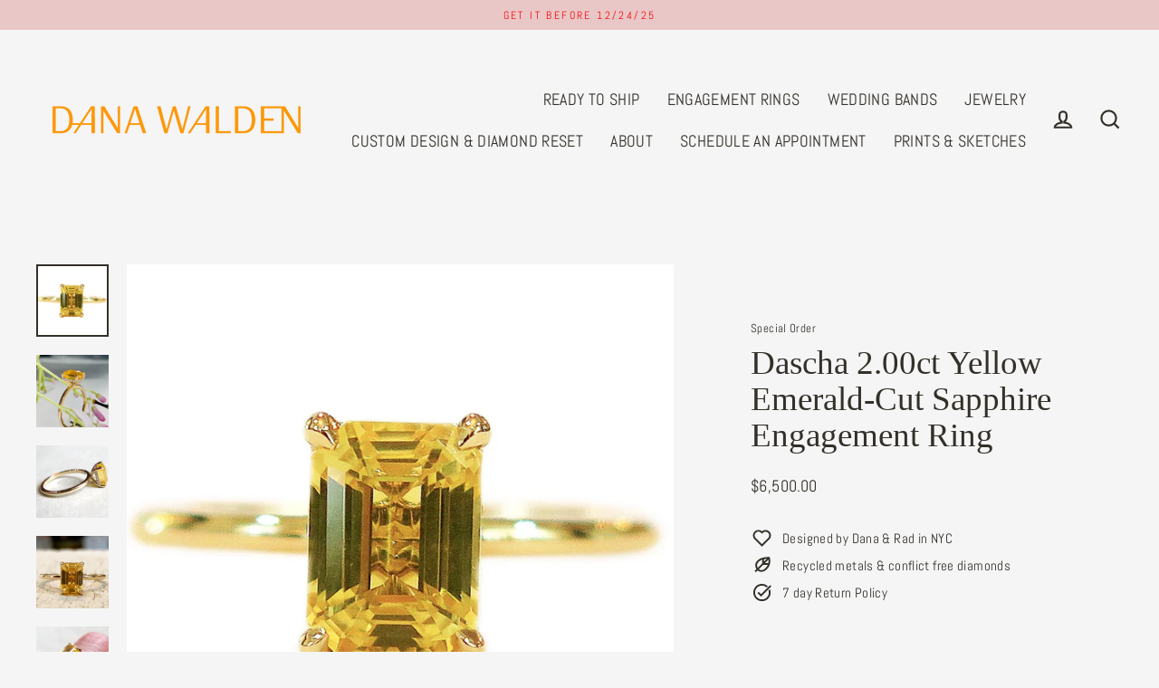

--- FILE ---
content_type: text/html; charset=utf-8
request_url: https://www.danawaldenbridal.com/collections/unique-yellow-gold-engagement-rings-conflict-free-handmade-nyc/products/dascha-2-12ct-yellow-sapphire-engagement-ring-thin-gold-setting-emerald-cut-secret-diamonds-custom
body_size: 36104
content:
<!doctype html>
<html class="no-js" lang="en" dir="ltr">
<head>
  <!-- Google And Affirm Scripts -->
    <meta name="google-site-verification" content="DcYqSK2h5dH1KsFwYCSti7bCe6Vpzjab5zBIarKPSgM" />
  <!-- G4 Google site Tag -->
  <!-- Global site tag (gtag.js) - Google Analytics -->
<script async src="https://www.googletagmanager.com/gtag/js?id=G-SKEVW2L3DF"></script>
<script>
  window.dataLayer = window.dataLayer || [];
  function gtag(){dataLayer.push(arguments);}
  gtag('js', new Date());

  gtag('config', 'G-SKEVW2L3DF');
</script>

  <!-- Global site tag (gtag.js) - Google Ads: 1007596777 -->
<script async src="https://www.googletagmanager.com/gtag/js?id=AW-1007596777"></script>
<script>
  window.dataLayer = window.dataLayer || [];
  function gtag(){dataLayer.push(arguments);}
  gtag('js', new Date());

  gtag('config', 'AW-1007596777');
</script>
<!-- Event snippet for Page view conversion page -->
<script>
  gtag('event', 'conversion', {'send_to': 'AW-1007596777/DiNvCOn_0uYCEOnpuuAD'});
</script>

  <!-- Global site tag (gtag.js) - Google Ads: 1007596777 --> <script async src="https://www.googletagmanager.com/gtag/js?id=AW-1007596777"></script> <script> window.dataLayer = window.dataLayer || []; function gtag(){dataLayer.push(arguments);} gtag('js', new Date()); gtag('config', 'AW-1007596777'); </script>
  <!-- google merchant center -->
  <meta name="google-site-verification" content="Xfxtw0D6TswfgjFwZEk6S4e7ap2bSwlTtktaKnOfSlU" />

     <!-- Affirm -->
<script>
_affirm_config = {
   public_api_key:  "VPTGO3EWT953NNMG",
   script:          "https://cdn1.affirm.com/js/v2/affirm.js",
   session_id:      "YOUR_VISITOR_SESSION_ID"
};
(function(l,g,m,e,a,f,b){var d,c=l[m]||{},h=document.createElement(f),n=document.getElementsByTagName(f)[0],k=function(a,b,c){return function(){a[b]._.push([c,arguments])}};c[e]=k(c,e,"set");d=c[e];c[a]={};c[a]._=[];d._=[];c[a][b]=k(c,a,b);a=0;for(b="set add save post open empty reset on off trigger ready setProduct".split(" ");a<b.length;a++)d[b[a]]=k(c,e,b[a]);a=0;for(b=["get","token","url","items"];a<b.length;a++)d[b[a]]=function(){};h.async=!0;h.src=g[f];n.parentNode.insertBefore(h,n);delete g[f];d(g);l[m]=c})(window,_affirm_config,"affirm","checkout","ui","script","ready");
// Use your live public API Key and https://cdn1.affirm.com/js/v2/affirm.js script to point to Affirm production environment.
</script>
<!-- End Affirm -->




  <!-- END Google and Affirm Scripts -->

  <meta charset="utf-8">
  

 <!-- default to true --><!-- Contain template--><!-- setting name: pluginseo_pageTitleTruncateEnableForProducts-->
    <!-- setting value: true --><!-- pageTitleTemplate: %% product.title %%%% product.selected_variant.title || prepend_not_empty: ' ' %% -->
  <!-- pageTitleToParse": Yellow Sapphire Emerald-Cut Solitaire Engagement Ring -->
  <!-- pageTitleTruncateApplicable: true -->

  <!-- pluginseo_pageTitleTemplateApplyToAll: true -->
  <!-- pageTitleTruncateApplicable: true --><!-- Custom page title: Yes --><title>Dascha 2.00ct Yellow Emerald-Cut Sapphire Engagement Ring</title> <!-- default to true --><!-- Contain template--><!-- setting name: pluginseo_metaDescriptionTruncateEnableForProducts-->
    <!-- setting value: true --><!-- metaDescriptionTemplate: %% product.description || strip_newlines || replace: '.,', ',' || strip_html || escape %% -->
  <!-- metaDescriptionToParse": Our handmade, one-of-a-kind DASCHA engagement ring features an extraordinary natural 2.12 carat emerald-cut yellow sapphire. This impressive gemstone is set atop our thinnest gold band. Handmade in NYC using recycled metals, responsibly-sourced sapphires &amp; conflict-free diamonds. -->
  <!-- metaDescriptionTruncateApplicable: true -->

  <!-- pluginseo_metaDescriptionTemplateApplyToAll: true -->
  <!-- metaDescriptionTruncateApplicable: true --><!-- Yes --><meta name="description" content="Design DetailsOur handmade, one-of-a-kind Dascha engagement ring features an extraordinary natural 2.00 carat emerald-cut yellow sapphire. This impressive gemstone is set" /><script data-desc="seo-breadcrumb-list" type="application/ld+json">
{
  "@context": "http://schema.org",
  "@type": "BreadcrumbList",
  "itemListElement": [{
            "@type": "ListItem",
            "position": 1,
            "item": {
              "@id": "http://www.danawaldenbridal.com/collections/unique-yellow-gold-engagement-rings-conflict-free-handmade-nyc",
              "name": "Yellow Gold Engagement Rings"
            }
          },{
            "@type": "ListItem",
            "position": 2,
            "item": {
              "@id": "http://www.danawaldenbridal.com/products/dascha-2-12ct-yellow-sapphire-engagement-ring-thin-gold-setting-emerald-cut-secret-diamonds-custom",
              "name": "Dascha 2.00ct Yellow Emerald-Cut Sapphire Engagement Ring"
            }
          }]
}
</script><script data-desc="seo-organization" type="application/ld+json">
  {
    "@context": "http://schema.org",
    "@type": "Organization",
    "@id": "http://www.danawaldenbridal.com#organization",
    "name": "Unique Engagement Rings NYC | Custom Jewelry by Dana Walden Bridal",
    "url": "http://www.danawaldenbridal.com","sameAs": []
  }
</script><script data-desc="seo-product" type="application/ld+json">
      {
        "@context": "http://schema.org/",
        "@type": "Product",
        "@id": "http://www.danawaldenbridal.com/products/dascha-2-12ct-yellow-sapphire-engagement-ring-thin-gold-setting-emerald-cut-secret-diamonds-custom#product",
        "name": "Dascha 2.00ct Yellow Emerald-Cut Sapphire Engagement Ring",
        "image": "https://www.danawaldenbridal.com/cdn/shop/products/Dascha-2.21ct-Yellow-Sapphire-Engagement-Ring-Yellow-Gold-Emerald-Cut-Solitaire-Dana-Walden-Bridal-NYC_e2c7b40f-4240-4bbe-bd22-51205f9f241b_450x450.jpg?v=1640281957",
        "description": "Design Details Our handmade, one-of-a-kind Dascha engagement ring features an extraordinary natural 2.00 carat emerald-cut yellow sapphire. This impressive gemstone is set atop our thinnest gold band for a truly elegant look. Dascha&#39;s center stone is set ultra-low allowing for comfort and ease of wear, but still allows enough light into the piece to make that gem shimmer and shine. Elegant handcrafted claw prongs add a luxurious touch. Dana and Rad added a sprinkle of Dana Walden&#39;s signature ethical &quot;Secret Diamonds&quot; beneath the center gem. You can rest assured that your wedding band will sit flush with this timeless creation, allowing you to wear a single band or dainty diamond stacks.  Please allow 4-6 weeks for fabrication, as this ring is made to order.          Product Details: - Natural 2.00 carat emerald-cut yellow sapphire - Recycled 14K yellow gold - Ships in 4-6 weeks",
        "mpn": "2719806259285","sku": "02-dascha-2ct-EC-yellow-saph-14ky-dwb",
"offers": {
            "@type": "Offer",
            "url": "http://www.danawaldenbridal.com/products/dascha-2-12ct-yellow-sapphire-engagement-ring-thin-gold-setting-emerald-cut-secret-diamonds-custom",
            "priceCurrency": "USD",
            "price": "6500.0",
            "availability": "InStock",
            "seller": {
              "@type": "Organization",
              "@id": "http://www.danawaldenbridal.com#organization"
            }
          }}
    </script><script data-desc="seo-website" type="application/ld+json">
  {
    "@context": "http://schema.org",
    "@type": "WebSite",
    "name": "Unique Engagement Rings NYC | Custom Jewelry by Dana Walden Bridal",
    "url": "http://www.danawaldenbridal.com",
    "potentialAction": {
      "@type": "SearchAction",
      "target": "http://www.danawaldenbridal.com/search?q={search_term_string}",
      "query-input": "required name=search_term_string"
    }
  }
</script><meta name="pluginseo" content="Plug in SEO Plus" data-ptf="s-te_pr" data-mdf="s-te_pr-tr" />

  <meta http-equiv="X-UA-Compatible" content="IE=edge">
  <meta name="viewport" content="width=device-width,initial-scale=1">
  <meta name="theme-color" content="#e48989">
  <link rel="canonical" href="http://www.danawaldenbridal.com/products/dascha-2-12ct-yellow-sapphire-engagement-ring-thin-gold-setting-emerald-cut-secret-diamonds-custom">
  <link rel="preconnect" href="https://cdn.shopify.com">
  <link rel="preconnect" href="https://fonts.shopifycdn.com">
  <link rel="dns-prefetch" href="https://productreviews.shopifycdn.com">
  <link rel="dns-prefetch" href="https://ajax.googleapis.com">
  <link rel="dns-prefetch" href="https://maps.googleapis.com">
  <link rel="dns-prefetch" href="https://maps.gstatic.com"><link rel="shortcut icon" href="//www.danawaldenbridal.com/cdn/shop/files/favicon-32x32_32x32.png?v=1614297573" type="image/png" /><title>Yellow Sapphire Emerald-Cut Solitaire Engagement Ring
&ndash; Unique Engagement Rings NYC | Custom Jewelry by Dana Walden Bridal
</title>
<meta property="og:site_name" content="Unique Engagement Rings NYC | Custom Jewelry by Dana Walden Bridal">
  <meta property="og:url" content="http://www.danawaldenbridal.com/products/dascha-2-12ct-yellow-sapphire-engagement-ring-thin-gold-setting-emerald-cut-secret-diamonds-custom">
  <meta property="og:title" content="Dascha 2.00ct Yellow Emerald-Cut Sapphire Engagement Ring">
  <meta property="og:type" content="product">
  <meta property="og:description" content="Our handmade, one-of-a-kind DASCHA engagement ring features an extraordinary natural 2.12 carat emerald-cut yellow sapphire. This impressive gemstone is set atop our thinnest gold band. Handmade in NYC using recycled metals, responsibly-sourced sapphires &amp; conflict-free diamonds."><meta property="og:image" content="http://www.danawaldenbridal.com/cdn/shop/products/Dascha-2.21ct-Yellow-Sapphire-Engagement-Ring-Yellow-Gold-Emerald-Cut-Solitaire-Dana-Walden-Bridal-NYC_e2c7b40f-4240-4bbe-bd22-51205f9f241b_1200x1200.jpg?v=1640281957"><meta property="og:image" content="http://www.danawaldenbridal.com/cdn/shop/products/image_c54c05e1-1205-4ded-afae-41ce77211e20_1200x1200.jpg?v=1640281977"><meta property="og:image" content="http://www.danawaldenbridal.com/cdn/shop/products/Dascha-2.21ct-yellow-sapphire-engagement-ring-yellow-gold-secret-diamonds-micro-pave-dana-walden-bridal-nyc_1200x1200.jpg?v=1640282000">
  <meta property="og:image:secure_url" content="https://www.danawaldenbridal.com/cdn/shop/products/Dascha-2.21ct-Yellow-Sapphire-Engagement-Ring-Yellow-Gold-Emerald-Cut-Solitaire-Dana-Walden-Bridal-NYC_e2c7b40f-4240-4bbe-bd22-51205f9f241b_1200x1200.jpg?v=1640281957"><meta property="og:image:secure_url" content="https://www.danawaldenbridal.com/cdn/shop/products/image_c54c05e1-1205-4ded-afae-41ce77211e20_1200x1200.jpg?v=1640281977"><meta property="og:image:secure_url" content="https://www.danawaldenbridal.com/cdn/shop/products/Dascha-2.21ct-yellow-sapphire-engagement-ring-yellow-gold-secret-diamonds-micro-pave-dana-walden-bridal-nyc_1200x1200.jpg?v=1640282000">
  <meta name="twitter:site" content="@">
  <meta name="twitter:card" content="summary_large_image">
  <meta name="twitter:title" content="Dascha 2.00ct Yellow Emerald-Cut Sapphire Engagement Ring">
  <meta name="twitter:description" content="Our handmade, one-of-a-kind DASCHA engagement ring features an extraordinary natural 2.12 carat emerald-cut yellow sapphire. This impressive gemstone is set atop our thinnest gold band. Handmade in NYC using recycled metals, responsibly-sourced sapphires &amp; conflict-free diamonds.">
<script>window.performance && window.performance.mark && window.performance.mark('shopify.content_for_header.start');</script><meta id="shopify-digital-wallet" name="shopify-digital-wallet" content="/1396712/digital_wallets/dialog">
<meta name="shopify-checkout-api-token" content="0dbc17316a5c36f8494b6da887a6fa00">
<meta id="in-context-paypal-metadata" data-shop-id="1396712" data-venmo-supported="false" data-environment="production" data-locale="en_US" data-paypal-v4="true" data-currency="USD">
<link rel="alternate" type="application/json+oembed" href="http://www.danawaldenbridal.com/products/dascha-2-12ct-yellow-sapphire-engagement-ring-thin-gold-setting-emerald-cut-secret-diamonds-custom.oembed">
<script async="async" src="/checkouts/internal/preloads.js?locale=en-US"></script>
<link rel="preconnect" href="https://shop.app" crossorigin="anonymous">
<script async="async" src="https://shop.app/checkouts/internal/preloads.js?locale=en-US&shop_id=1396712" crossorigin="anonymous"></script>
<script id="shopify-features" type="application/json">{"accessToken":"0dbc17316a5c36f8494b6da887a6fa00","betas":["rich-media-storefront-analytics"],"domain":"www.danawaldenbridal.com","predictiveSearch":true,"shopId":1396712,"locale":"en"}</script>
<script>var Shopify = Shopify || {};
Shopify.shop = "danawalden.myshopify.com";
Shopify.locale = "en";
Shopify.currency = {"active":"USD","rate":"1.0"};
Shopify.country = "US";
Shopify.theme = {"name":"Streamline - HC - 22 Mar '24","id":124323692629,"schema_name":"Streamline","schema_version":"4.4.0","theme_store_id":872,"role":"main"};
Shopify.theme.handle = "null";
Shopify.theme.style = {"id":null,"handle":null};
Shopify.cdnHost = "www.danawaldenbridal.com/cdn";
Shopify.routes = Shopify.routes || {};
Shopify.routes.root = "/";</script>
<script type="module">!function(o){(o.Shopify=o.Shopify||{}).modules=!0}(window);</script>
<script>!function(o){function n(){var o=[];function n(){o.push(Array.prototype.slice.apply(arguments))}return n.q=o,n}var t=o.Shopify=o.Shopify||{};t.loadFeatures=n(),t.autoloadFeatures=n()}(window);</script>
<script>
  window.ShopifyPay = window.ShopifyPay || {};
  window.ShopifyPay.apiHost = "shop.app\/pay";
  window.ShopifyPay.redirectState = null;
</script>
<script id="shop-js-analytics" type="application/json">{"pageType":"product"}</script>
<script defer="defer" async type="module" src="//www.danawaldenbridal.com/cdn/shopifycloud/shop-js/modules/v2/client.init-shop-cart-sync_DGjqyID6.en.esm.js"></script>
<script defer="defer" async type="module" src="//www.danawaldenbridal.com/cdn/shopifycloud/shop-js/modules/v2/chunk.common_CM5e3XYf.esm.js"></script>
<script type="module">
  await import("//www.danawaldenbridal.com/cdn/shopifycloud/shop-js/modules/v2/client.init-shop-cart-sync_DGjqyID6.en.esm.js");
await import("//www.danawaldenbridal.com/cdn/shopifycloud/shop-js/modules/v2/chunk.common_CM5e3XYf.esm.js");

  window.Shopify.SignInWithShop?.initShopCartSync?.({"fedCMEnabled":true,"windoidEnabled":true});

</script>
<script defer="defer" async type="module" src="//www.danawaldenbridal.com/cdn/shopifycloud/shop-js/modules/v2/client.payment-terms_C8iL647G.en.esm.js"></script>
<script defer="defer" async type="module" src="//www.danawaldenbridal.com/cdn/shopifycloud/shop-js/modules/v2/chunk.common_CM5e3XYf.esm.js"></script>
<script defer="defer" async type="module" src="//www.danawaldenbridal.com/cdn/shopifycloud/shop-js/modules/v2/chunk.modal_Dl937Oy4.esm.js"></script>
<script type="module">
  await import("//www.danawaldenbridal.com/cdn/shopifycloud/shop-js/modules/v2/client.payment-terms_C8iL647G.en.esm.js");
await import("//www.danawaldenbridal.com/cdn/shopifycloud/shop-js/modules/v2/chunk.common_CM5e3XYf.esm.js");
await import("//www.danawaldenbridal.com/cdn/shopifycloud/shop-js/modules/v2/chunk.modal_Dl937Oy4.esm.js");

  
</script>
<script>
  window.Shopify = window.Shopify || {};
  if (!window.Shopify.featureAssets) window.Shopify.featureAssets = {};
  window.Shopify.featureAssets['shop-js'] = {"shop-cart-sync":["modules/v2/client.shop-cart-sync_DS_n0f7A.en.esm.js","modules/v2/chunk.common_CM5e3XYf.esm.js"],"shop-button":["modules/v2/client.shop-button_CNT-NO5k.en.esm.js","modules/v2/chunk.common_CM5e3XYf.esm.js"],"init-fed-cm":["modules/v2/client.init-fed-cm_iCBVkvTB.en.esm.js","modules/v2/chunk.common_CM5e3XYf.esm.js"],"shop-cash-offers":["modules/v2/client.shop-cash-offers_Bicqpat5.en.esm.js","modules/v2/chunk.common_CM5e3XYf.esm.js","modules/v2/chunk.modal_Dl937Oy4.esm.js"],"avatar":["modules/v2/client.avatar_BTnouDA3.en.esm.js"],"init-windoid":["modules/v2/client.init-windoid_BqfVjynn.en.esm.js","modules/v2/chunk.common_CM5e3XYf.esm.js"],"init-shop-email-lookup-coordinator":["modules/v2/client.init-shop-email-lookup-coordinator_CrkkCzDo.en.esm.js","modules/v2/chunk.common_CM5e3XYf.esm.js"],"shop-toast-manager":["modules/v2/client.shop-toast-manager_HMMtSVHE.en.esm.js","modules/v2/chunk.common_CM5e3XYf.esm.js"],"pay-button":["modules/v2/client.pay-button_B57g7222.en.esm.js","modules/v2/chunk.common_CM5e3XYf.esm.js"],"shop-login-button":["modules/v2/client.shop-login-button_CZKuy_To.en.esm.js","modules/v2/chunk.common_CM5e3XYf.esm.js","modules/v2/chunk.modal_Dl937Oy4.esm.js"],"init-shop-cart-sync":["modules/v2/client.init-shop-cart-sync_DGjqyID6.en.esm.js","modules/v2/chunk.common_CM5e3XYf.esm.js"],"init-customer-accounts":["modules/v2/client.init-customer-accounts_CxJ7KIEv.en.esm.js","modules/v2/client.shop-login-button_CZKuy_To.en.esm.js","modules/v2/chunk.common_CM5e3XYf.esm.js","modules/v2/chunk.modal_Dl937Oy4.esm.js"],"init-shop-for-new-customer-accounts":["modules/v2/client.init-shop-for-new-customer-accounts_BDK66bKM.en.esm.js","modules/v2/client.shop-login-button_CZKuy_To.en.esm.js","modules/v2/chunk.common_CM5e3XYf.esm.js","modules/v2/chunk.modal_Dl937Oy4.esm.js"],"lead-capture":["modules/v2/client.lead-capture_QF_QcTqn.en.esm.js","modules/v2/chunk.common_CM5e3XYf.esm.js","modules/v2/chunk.modal_Dl937Oy4.esm.js"],"shop-follow-button":["modules/v2/client.shop-follow-button_Cgw6zD7w.en.esm.js","modules/v2/chunk.common_CM5e3XYf.esm.js","modules/v2/chunk.modal_Dl937Oy4.esm.js"],"checkout-modal":["modules/v2/client.checkout-modal_r-P2WYUC.en.esm.js","modules/v2/chunk.common_CM5e3XYf.esm.js","modules/v2/chunk.modal_Dl937Oy4.esm.js"],"init-customer-accounts-sign-up":["modules/v2/client.init-customer-accounts-sign-up_fcc8iru1.en.esm.js","modules/v2/client.shop-login-button_CZKuy_To.en.esm.js","modules/v2/chunk.common_CM5e3XYf.esm.js","modules/v2/chunk.modal_Dl937Oy4.esm.js"],"shop-login":["modules/v2/client.shop-login_CJN-CB3q.en.esm.js","modules/v2/chunk.common_CM5e3XYf.esm.js","modules/v2/chunk.modal_Dl937Oy4.esm.js"],"payment-terms":["modules/v2/client.payment-terms_C8iL647G.en.esm.js","modules/v2/chunk.common_CM5e3XYf.esm.js","modules/v2/chunk.modal_Dl937Oy4.esm.js"]};
</script>
<script id="__st">var __st={"a":1396712,"offset":-18000,"reqid":"4a17d4cf-2710-44e0-9b25-24ff7585a6a5-1765991973","pageurl":"www.danawaldenbridal.com\/collections\/unique-yellow-gold-engagement-rings-conflict-free-handmade-nyc\/products\/dascha-2-12ct-yellow-sapphire-engagement-ring-thin-gold-setting-emerald-cut-secret-diamonds-custom","u":"cc92b00f4894","p":"product","rtyp":"product","rid":2719806259285};</script>
<script>window.ShopifyPaypalV4VisibilityTracking = true;</script>
<script id="captcha-bootstrap">!function(){'use strict';const t='contact',e='account',n='new_comment',o=[[t,t],['blogs',n],['comments',n],[t,'customer']],c=[[e,'customer_login'],[e,'guest_login'],[e,'recover_customer_password'],[e,'create_customer']],r=t=>t.map((([t,e])=>`form[action*='/${t}']:not([data-nocaptcha='true']) input[name='form_type'][value='${e}']`)).join(','),a=t=>()=>t?[...document.querySelectorAll(t)].map((t=>t.form)):[];function s(){const t=[...o],e=r(t);return a(e)}const i='password',u='form_key',d=['recaptcha-v3-token','g-recaptcha-response','h-captcha-response',i],f=()=>{try{return window.sessionStorage}catch{return}},m='__shopify_v',_=t=>t.elements[u];function p(t,e,n=!1){try{const o=window.sessionStorage,c=JSON.parse(o.getItem(e)),{data:r}=function(t){const{data:e,action:n}=t;return t[m]||n?{data:e,action:n}:{data:t,action:n}}(c);for(const[e,n]of Object.entries(r))t.elements[e]&&(t.elements[e].value=n);n&&o.removeItem(e)}catch(o){console.error('form repopulation failed',{error:o})}}const l='form_type',E='cptcha';function T(t){t.dataset[E]=!0}const w=window,h=w.document,L='Shopify',v='ce_forms',y='captcha';let A=!1;((t,e)=>{const n=(g='f06e6c50-85a8-45c8-87d0-21a2b65856fe',I='https://cdn.shopify.com/shopifycloud/storefront-forms-hcaptcha/ce_storefront_forms_captcha_hcaptcha.v1.5.2.iife.js',D={infoText:'Protected by hCaptcha',privacyText:'Privacy',termsText:'Terms'},(t,e,n)=>{const o=w[L][v],c=o.bindForm;if(c)return c(t,g,e,D).then(n);var r;o.q.push([[t,g,e,D],n]),r=I,A||(h.body.append(Object.assign(h.createElement('script'),{id:'captcha-provider',async:!0,src:r})),A=!0)});var g,I,D;w[L]=w[L]||{},w[L][v]=w[L][v]||{},w[L][v].q=[],w[L][y]=w[L][y]||{},w[L][y].protect=function(t,e){n(t,void 0,e),T(t)},Object.freeze(w[L][y]),function(t,e,n,w,h,L){const[v,y,A,g]=function(t,e,n){const i=e?o:[],u=t?c:[],d=[...i,...u],f=r(d),m=r(i),_=r(d.filter((([t,e])=>n.includes(e))));return[a(f),a(m),a(_),s()]}(w,h,L),I=t=>{const e=t.target;return e instanceof HTMLFormElement?e:e&&e.form},D=t=>v().includes(t);t.addEventListener('submit',(t=>{const e=I(t);if(!e)return;const n=D(e)&&!e.dataset.hcaptchaBound&&!e.dataset.recaptchaBound,o=_(e),c=g().includes(e)&&(!o||!o.value);(n||c)&&t.preventDefault(),c&&!n&&(function(t){try{if(!f())return;!function(t){const e=f();if(!e)return;const n=_(t);if(!n)return;const o=n.value;o&&e.removeItem(o)}(t);const e=Array.from(Array(32),(()=>Math.random().toString(36)[2])).join('');!function(t,e){_(t)||t.append(Object.assign(document.createElement('input'),{type:'hidden',name:u})),t.elements[u].value=e}(t,e),function(t,e){const n=f();if(!n)return;const o=[...t.querySelectorAll(`input[type='${i}']`)].map((({name:t})=>t)),c=[...d,...o],r={};for(const[a,s]of new FormData(t).entries())c.includes(a)||(r[a]=s);n.setItem(e,JSON.stringify({[m]:1,action:t.action,data:r}))}(t,e)}catch(e){console.error('failed to persist form',e)}}(e),e.submit())}));const S=(t,e)=>{t&&!t.dataset[E]&&(n(t,e.some((e=>e===t))),T(t))};for(const o of['focusin','change'])t.addEventListener(o,(t=>{const e=I(t);D(e)&&S(e,y())}));const B=e.get('form_key'),M=e.get(l),P=B&&M;t.addEventListener('DOMContentLoaded',(()=>{const t=y();if(P)for(const e of t)e.elements[l].value===M&&p(e,B);[...new Set([...A(),...v().filter((t=>'true'===t.dataset.shopifyCaptcha))])].forEach((e=>S(e,t)))}))}(h,new URLSearchParams(w.location.search),n,t,e,['guest_login'])})(!0,!0)}();</script>
<script integrity="sha256-52AcMU7V7pcBOXWImdc/TAGTFKeNjmkeM1Pvks/DTgc=" data-source-attribution="shopify.loadfeatures" defer="defer" src="//www.danawaldenbridal.com/cdn/shopifycloud/storefront/assets/storefront/load_feature-81c60534.js" crossorigin="anonymous"></script>
<script crossorigin="anonymous" defer="defer" src="//www.danawaldenbridal.com/cdn/shopifycloud/storefront/assets/shopify_pay/storefront-65b4c6d7.js?v=20250812"></script>
<script data-source-attribution="shopify.dynamic_checkout.dynamic.init">var Shopify=Shopify||{};Shopify.PaymentButton=Shopify.PaymentButton||{isStorefrontPortableWallets:!0,init:function(){window.Shopify.PaymentButton.init=function(){};var t=document.createElement("script");t.src="https://www.danawaldenbridal.com/cdn/shopifycloud/portable-wallets/latest/portable-wallets.en.js",t.type="module",document.head.appendChild(t)}};
</script>
<script data-source-attribution="shopify.dynamic_checkout.buyer_consent">
  function portableWalletsHideBuyerConsent(e){var t=document.getElementById("shopify-buyer-consent"),n=document.getElementById("shopify-subscription-policy-button");t&&n&&(t.classList.add("hidden"),t.setAttribute("aria-hidden","true"),n.removeEventListener("click",e))}function portableWalletsShowBuyerConsent(e){var t=document.getElementById("shopify-buyer-consent"),n=document.getElementById("shopify-subscription-policy-button");t&&n&&(t.classList.remove("hidden"),t.removeAttribute("aria-hidden"),n.addEventListener("click",e))}window.Shopify?.PaymentButton&&(window.Shopify.PaymentButton.hideBuyerConsent=portableWalletsHideBuyerConsent,window.Shopify.PaymentButton.showBuyerConsent=portableWalletsShowBuyerConsent);
</script>
<script data-source-attribution="shopify.dynamic_checkout.cart.bootstrap">document.addEventListener("DOMContentLoaded",(function(){function t(){return document.querySelector("shopify-accelerated-checkout-cart, shopify-accelerated-checkout")}if(t())Shopify.PaymentButton.init();else{new MutationObserver((function(e,n){t()&&(Shopify.PaymentButton.init(),n.disconnect())})).observe(document.body,{childList:!0,subtree:!0})}}));
</script>
<link id="shopify-accelerated-checkout-styles" rel="stylesheet" media="screen" href="https://www.danawaldenbridal.com/cdn/shopifycloud/portable-wallets/latest/accelerated-checkout-backwards-compat.css" crossorigin="anonymous">
<style id="shopify-accelerated-checkout-cart">
        #shopify-buyer-consent {
  margin-top: 1em;
  display: inline-block;
  width: 100%;
}

#shopify-buyer-consent.hidden {
  display: none;
}

#shopify-subscription-policy-button {
  background: none;
  border: none;
  padding: 0;
  text-decoration: underline;
  font-size: inherit;
  cursor: pointer;
}

#shopify-subscription-policy-button::before {
  box-shadow: none;
}

      </style>

<script>window.performance && window.performance.mark && window.performance.mark('shopify.content_for_header.end');</script>

  <script>
    var theme = {
      stylesheet: "//www.danawaldenbridal.com/cdn/shop/t/52/assets/theme.css?v=171449375463504094521711090387",
      template: "product",
      routes: {
        home: "/",
        cart: "/cart.js",
        cartPage: "/cart",
        cartAdd: "/cart/add.js",
        cartChange: "/cart/change.js"
      },
      strings: {
        addToCart: "Add to cart",
        soldOut: "Sold Out",
        unavailable: "Unavailable",
        regularPrice: "Regular price",
        salePrice: "Sale price",
        inStockLabel: "In stock, ready to ship",
        stockLabel: "Low stock - [count] items left",
        willNotShipUntil: "Ready to ship [date]",
        willBeInStockAfter: "Back in stock [date]",
        waitingForStock: "Inventory on the way",
        cartItems: "[count] items",
        cartConfirmDelete: "Are you sure you want to remove this item?",
        cartTermsConfirmation: "You must agree with the terms and conditions of sales to check out"
      },
      settings: {
        dynamicVariantsEnable: true,
        cartType: "sticky",
        isCustomerTemplate: false,
        moneyFormat: "${{amount}}",
        quickView: false,
        hoverProductGrid: true,
        themeName: 'Streamline',
        themeVersion: "4.4.0"
      }
    };

    document.documentElement.className = document.documentElement.className.replace('no-js', 'js');
  </script><style data-shopify>:root {
    --typeHeaderPrimary: "New York";
    --typeHeaderFallback: Iowan Old Style, Apple Garamond, Baskerville, Times New Roman, Droid Serif, Times, Source Serif Pro, serif, Apple Color Emoji, Segoe UI Emoji, Segoe UI Symbol;
    --typeHeaderSize: 37px;
    --typeHeaderStyle: normal;
    --typeHeaderWeight: 400;
    --typeHeaderLineHeight: 1.1;
    --typeHeaderSpacing: 0.0em;

    --typeBasePrimary:Abel;
    --typeBaseFallback:sans-serif;
    --typeBaseSize: 15px;
    --typeBaseWeight: 400;
    --typeBaseStyle: normal;
    --typeBaseSpacing: 0.025em;
    --typeBaseLineHeight: 1.7;

    
      --buttonRadius: 35px;
    

    --iconWeight: 5px;
    --iconLinecaps: miter;
  }

  

  .hero {
    background-image: linear-gradient(100deg, #f1e8e8 40%, #ffffff 63%, #f1e8e8 79%);
  }

  .placeholder-content,
  .image-wrap,
  .skrim__link,
  .pswp__img--placeholder {
    background-image: linear-gradient(100deg, #ffffff 40%, #f7f7f7 63%, #ffffff 79%);
  }</style><style>
  
  @font-face {
  font-family: Abel;
  font-weight: 400;
  font-style: normal;
  font-display: swap;
  src: url("//www.danawaldenbridal.com/cdn/fonts/abel/abel_n4.0254805ccf79872a96d53996a984f2b9039f9995.woff2") format("woff2"),
       url("//www.danawaldenbridal.com/cdn/fonts/abel/abel_n4.635ebaebd760542724b79271de73bae7c2091173.woff") format("woff");
}


  
  
  

  body,
  input,
  textarea,
  button,
  select {
    -webkit-font-smoothing: antialiased;
    -webkit-text-size-adjust: 100%;
    text-rendering: optimizeSpeed;
    font-family: var(--typeBasePrimary), var(--typeBaseFallback);
    font-size: calc(var(--typeBaseSize) * 0.85);
    font-weight: var(--typeBaseWeight);
    font-style: var(--typeBaseStyle);
    letter-spacing: var(--typeBaseSpacing);
    line-height: var(--typeBaseLineHeight);
  }

  @media only screen and (min-width: 769px) {
    body,
    input,
    textarea,
    button,
    select {
      font-size: var(--typeBaseSize);
    }
  }

  .page-container,
  .overscroll-loader {
    display: none;
  }

  h1, .h1,
  h3, .h3,
  h4, .h4,
  h5, .h5,
  h6, .h6,
  .section-header__title,
  .spr-header-title.spr-header-title {
    font-family: var(--typeHeaderPrimary), var(--typeHeaderFallback);
    font-weight: var(--typeHeaderWeight);
    font-style: normal;
    letter-spacing: var(--typeHeaderSpacing);
    line-height: var(--typeHeaderLineHeight);
    word-break: break-word;

    
  }

  h2, .h2 {
    font-family: var(--typeBasePrimary), var(--typeBaseFallback);
    font-weight: var(--typeBaseWeight);
    letter-spacing: var(--typeBaseSpacing);
    line-height: var(--typeBaseLineHeight);
  }

  
  @keyframes pulse-fade {
    0% {
      opacity: 0;
    }
    50% {
      opacity: 1;
    }
    100% {
      opacity: 0;
    }
  }

  .splash-screen {
    box-sizing: border-box;
    display: flex;
    position: fixed;
    left: 0;
    top: 0;
    right: 0;
    bottom: 0;
    align-items: center;
    justify-content: center;
    z-index: 10001;
    background-color: #f5f5f5;
  }

  .splash-screen__loader {
    max-width: 130px;
  }

  @media only screen and (min-width: 769px) {
    .splash-screen__loader {
      max-width: 140px;
    }
  }

  .splash-screen img {
    display: block;
    max-width: 100%;
    border: 0 none;
    animation: pulse-fade 0.4s infinite linear;
  }

  .loader-text {
    letter-spacing: 0.2em;
    font-size: 1.5em;
    text-transform: uppercase;
    animation: pulse-fade 0.4s infinite linear;
  }

  .loader-logo {
    display: none;
    position: fixed;
    left: 0;
    top: 0;
    right: 0;
    bottom: 0;
    align-items: center;
    justify-content: center;
    background-color: #f5f5f5;
    z-index: 6000;
  }

  .loader-logo__img {
    display: block;
  }

  .transition-body {
    opacity: 0;
  }

  .btn--loading span:after {
    content: "Loading";
  }
</style>
<link href="//www.danawaldenbridal.com/cdn/shop/t/52/assets/theme.css?v=171449375463504094521711090387" rel="stylesheet" type="text/css" media="all" />

  <script src="//www.danawaldenbridal.com/cdn/shop/t/52/assets/vendor-v6.js" defer="defer"></script><script src="//www.danawaldenbridal.com/cdn/shop/t/52/assets/theme.js?v=126260462560475055911710947638" defer="defer"></script>
  <link href="//www.danawaldenbridal.com/cdn/shop/t/52/assets/hc-custom.css?v=119194203870455689081711093019" rel="stylesheet" type="text/css" media="all" />
  <script src="//www.danawaldenbridal.com/cdn/shop/t/52/assets/hc-custom.js?v=75960498801676720721711092182" type="text/javascript"></script>

<script src="https://cdn.shopify.com/extensions/0199755e-0e31-7942-8a35-24fdceb4a9ca/criteo-event-tracking-34/assets/index.js" type="text/javascript" defer="defer"></script>
<link href="https://monorail-edge.shopifysvc.com" rel="dns-prefetch">
<script>(function(){if ("sendBeacon" in navigator && "performance" in window) {try {var session_token_from_headers = performance.getEntriesByType('navigation')[0].serverTiming.find(x => x.name == '_s').description;} catch {var session_token_from_headers = undefined;}var session_cookie_matches = document.cookie.match(/_shopify_s=([^;]*)/);var session_token_from_cookie = session_cookie_matches && session_cookie_matches.length === 2 ? session_cookie_matches[1] : "";var session_token = session_token_from_headers || session_token_from_cookie || "";function handle_abandonment_event(e) {var entries = performance.getEntries().filter(function(entry) {return /monorail-edge.shopifysvc.com/.test(entry.name);});if (!window.abandonment_tracked && entries.length === 0) {window.abandonment_tracked = true;var currentMs = Date.now();var navigation_start = performance.timing.navigationStart;var payload = {shop_id: 1396712,url: window.location.href,navigation_start,duration: currentMs - navigation_start,session_token,page_type: "product"};window.navigator.sendBeacon("https://monorail-edge.shopifysvc.com/v1/produce", JSON.stringify({schema_id: "online_store_buyer_site_abandonment/1.1",payload: payload,metadata: {event_created_at_ms: currentMs,event_sent_at_ms: currentMs}}));}}window.addEventListener('pagehide', handle_abandonment_event);}}());</script>
<script id="web-pixels-manager-setup">(function e(e,d,r,n,o){if(void 0===o&&(o={}),!Boolean(null===(a=null===(i=window.Shopify)||void 0===i?void 0:i.analytics)||void 0===a?void 0:a.replayQueue)){var i,a;window.Shopify=window.Shopify||{};var t=window.Shopify;t.analytics=t.analytics||{};var s=t.analytics;s.replayQueue=[],s.publish=function(e,d,r){return s.replayQueue.push([e,d,r]),!0};try{self.performance.mark("wpm:start")}catch(e){}var l=function(){var e={modern:/Edge?\/(1{2}[4-9]|1[2-9]\d|[2-9]\d{2}|\d{4,})\.\d+(\.\d+|)|Firefox\/(1{2}[4-9]|1[2-9]\d|[2-9]\d{2}|\d{4,})\.\d+(\.\d+|)|Chrom(ium|e)\/(9{2}|\d{3,})\.\d+(\.\d+|)|(Maci|X1{2}).+ Version\/(15\.\d+|(1[6-9]|[2-9]\d|\d{3,})\.\d+)([,.]\d+|)( \(\w+\)|)( Mobile\/\w+|) Safari\/|Chrome.+OPR\/(9{2}|\d{3,})\.\d+\.\d+|(CPU[ +]OS|iPhone[ +]OS|CPU[ +]iPhone|CPU IPhone OS|CPU iPad OS)[ +]+(15[._]\d+|(1[6-9]|[2-9]\d|\d{3,})[._]\d+)([._]\d+|)|Android:?[ /-](13[3-9]|1[4-9]\d|[2-9]\d{2}|\d{4,})(\.\d+|)(\.\d+|)|Android.+Firefox\/(13[5-9]|1[4-9]\d|[2-9]\d{2}|\d{4,})\.\d+(\.\d+|)|Android.+Chrom(ium|e)\/(13[3-9]|1[4-9]\d|[2-9]\d{2}|\d{4,})\.\d+(\.\d+|)|SamsungBrowser\/([2-9]\d|\d{3,})\.\d+/,legacy:/Edge?\/(1[6-9]|[2-9]\d|\d{3,})\.\d+(\.\d+|)|Firefox\/(5[4-9]|[6-9]\d|\d{3,})\.\d+(\.\d+|)|Chrom(ium|e)\/(5[1-9]|[6-9]\d|\d{3,})\.\d+(\.\d+|)([\d.]+$|.*Safari\/(?![\d.]+ Edge\/[\d.]+$))|(Maci|X1{2}).+ Version\/(10\.\d+|(1[1-9]|[2-9]\d|\d{3,})\.\d+)([,.]\d+|)( \(\w+\)|)( Mobile\/\w+|) Safari\/|Chrome.+OPR\/(3[89]|[4-9]\d|\d{3,})\.\d+\.\d+|(CPU[ +]OS|iPhone[ +]OS|CPU[ +]iPhone|CPU IPhone OS|CPU iPad OS)[ +]+(10[._]\d+|(1[1-9]|[2-9]\d|\d{3,})[._]\d+)([._]\d+|)|Android:?[ /-](13[3-9]|1[4-9]\d|[2-9]\d{2}|\d{4,})(\.\d+|)(\.\d+|)|Mobile Safari.+OPR\/([89]\d|\d{3,})\.\d+\.\d+|Android.+Firefox\/(13[5-9]|1[4-9]\d|[2-9]\d{2}|\d{4,})\.\d+(\.\d+|)|Android.+Chrom(ium|e)\/(13[3-9]|1[4-9]\d|[2-9]\d{2}|\d{4,})\.\d+(\.\d+|)|Android.+(UC? ?Browser|UCWEB|U3)[ /]?(15\.([5-9]|\d{2,})|(1[6-9]|[2-9]\d|\d{3,})\.\d+)\.\d+|SamsungBrowser\/(5\.\d+|([6-9]|\d{2,})\.\d+)|Android.+MQ{2}Browser\/(14(\.(9|\d{2,})|)|(1[5-9]|[2-9]\d|\d{3,})(\.\d+|))(\.\d+|)|K[Aa][Ii]OS\/(3\.\d+|([4-9]|\d{2,})\.\d+)(\.\d+|)/},d=e.modern,r=e.legacy,n=navigator.userAgent;return n.match(d)?"modern":n.match(r)?"legacy":"unknown"}(),u="modern"===l?"modern":"legacy",c=(null!=n?n:{modern:"",legacy:""})[u],f=function(e){return[e.baseUrl,"/wpm","/b",e.hashVersion,"modern"===e.buildTarget?"m":"l",".js"].join("")}({baseUrl:d,hashVersion:r,buildTarget:u}),m=function(e){var d=e.version,r=e.bundleTarget,n=e.surface,o=e.pageUrl,i=e.monorailEndpoint;return{emit:function(e){var a=e.status,t=e.errorMsg,s=(new Date).getTime(),l=JSON.stringify({metadata:{event_sent_at_ms:s},events:[{schema_id:"web_pixels_manager_load/3.1",payload:{version:d,bundle_target:r,page_url:o,status:a,surface:n,error_msg:t},metadata:{event_created_at_ms:s}}]});if(!i)return console&&console.warn&&console.warn("[Web Pixels Manager] No Monorail endpoint provided, skipping logging."),!1;try{return self.navigator.sendBeacon.bind(self.navigator)(i,l)}catch(e){}var u=new XMLHttpRequest;try{return u.open("POST",i,!0),u.setRequestHeader("Content-Type","text/plain"),u.send(l),!0}catch(e){return console&&console.warn&&console.warn("[Web Pixels Manager] Got an unhandled error while logging to Monorail."),!1}}}}({version:r,bundleTarget:l,surface:e.surface,pageUrl:self.location.href,monorailEndpoint:e.monorailEndpoint});try{o.browserTarget=l,function(e){var d=e.src,r=e.async,n=void 0===r||r,o=e.onload,i=e.onerror,a=e.sri,t=e.scriptDataAttributes,s=void 0===t?{}:t,l=document.createElement("script"),u=document.querySelector("head"),c=document.querySelector("body");if(l.async=n,l.src=d,a&&(l.integrity=a,l.crossOrigin="anonymous"),s)for(var f in s)if(Object.prototype.hasOwnProperty.call(s,f))try{l.dataset[f]=s[f]}catch(e){}if(o&&l.addEventListener("load",o),i&&l.addEventListener("error",i),u)u.appendChild(l);else{if(!c)throw new Error("Did not find a head or body element to append the script");c.appendChild(l)}}({src:f,async:!0,onload:function(){if(!function(){var e,d;return Boolean(null===(d=null===(e=window.Shopify)||void 0===e?void 0:e.analytics)||void 0===d?void 0:d.initialized)}()){var d=window.webPixelsManager.init(e)||void 0;if(d){var r=window.Shopify.analytics;r.replayQueue.forEach((function(e){var r=e[0],n=e[1],o=e[2];d.publishCustomEvent(r,n,o)})),r.replayQueue=[],r.publish=d.publishCustomEvent,r.visitor=d.visitor,r.initialized=!0}}},onerror:function(){return m.emit({status:"failed",errorMsg:"".concat(f," has failed to load")})},sri:function(e){var d=/^sha384-[A-Za-z0-9+/=]+$/;return"string"==typeof e&&d.test(e)}(c)?c:"",scriptDataAttributes:o}),m.emit({status:"loading"})}catch(e){m.emit({status:"failed",errorMsg:(null==e?void 0:e.message)||"Unknown error"})}}})({shopId: 1396712,storefrontBaseUrl: "https://www.danawaldenbridal.com",extensionsBaseUrl: "https://extensions.shopifycdn.com/cdn/shopifycloud/web-pixels-manager",monorailEndpoint: "https://monorail-edge.shopifysvc.com/unstable/produce_batch",surface: "storefront-renderer",enabledBetaFlags: ["2dca8a86"],webPixelsConfigList: [{"id":"96698453","configuration":"{\"pixel_id\":\"1988721021209032\",\"pixel_type\":\"facebook_pixel\",\"metaapp_system_user_token\":\"-\"}","eventPayloadVersion":"v1","runtimeContext":"OPEN","scriptVersion":"ca16bc87fe92b6042fbaa3acc2fbdaa6","type":"APP","apiClientId":2329312,"privacyPurposes":["ANALYTICS","MARKETING","SALE_OF_DATA"],"dataSharingAdjustments":{"protectedCustomerApprovalScopes":["read_customer_address","read_customer_email","read_customer_name","read_customer_personal_data","read_customer_phone"]}},{"id":"60096597","configuration":"{\"partnerId\": \"71461\", \"environment\": \"prod\", \"countryCode\": \"US\", \"logLevel\": \"debug\"}","eventPayloadVersion":"v1","runtimeContext":"STRICT","scriptVersion":"3add57fd2056b63da5cf857b4ed8b1f3","type":"APP","apiClientId":5829751,"privacyPurposes":["ANALYTICS","MARKETING","SALE_OF_DATA"],"dataSharingAdjustments":{"protectedCustomerApprovalScopes":[]}},{"id":"39944277","configuration":"{\"tagID\":\"2616138082638\"}","eventPayloadVersion":"v1","runtimeContext":"STRICT","scriptVersion":"18031546ee651571ed29edbe71a3550b","type":"APP","apiClientId":3009811,"privacyPurposes":["ANALYTICS","MARKETING","SALE_OF_DATA"],"dataSharingAdjustments":{"protectedCustomerApprovalScopes":["read_customer_address","read_customer_email","read_customer_name","read_customer_personal_data","read_customer_phone"]}},{"id":"shopify-app-pixel","configuration":"{}","eventPayloadVersion":"v1","runtimeContext":"STRICT","scriptVersion":"0450","apiClientId":"shopify-pixel","type":"APP","privacyPurposes":["ANALYTICS","MARKETING"]},{"id":"shopify-custom-pixel","eventPayloadVersion":"v1","runtimeContext":"LAX","scriptVersion":"0450","apiClientId":"shopify-pixel","type":"CUSTOM","privacyPurposes":["ANALYTICS","MARKETING"]}],isMerchantRequest: false,initData: {"shop":{"name":"Unique Engagement Rings NYC | Custom Jewelry by Dana Walden Bridal","paymentSettings":{"currencyCode":"USD"},"myshopifyDomain":"danawalden.myshopify.com","countryCode":"US","storefrontUrl":"http:\/\/www.danawaldenbridal.com"},"customer":null,"cart":null,"checkout":null,"productVariants":[{"price":{"amount":6500.0,"currencyCode":"USD"},"product":{"title":"Dascha 2.00ct Yellow Emerald-Cut Sapphire Engagement Ring","vendor":"Special Order","id":"2719806259285","untranslatedTitle":"Dascha 2.00ct Yellow Emerald-Cut Sapphire Engagement Ring","url":"\/products\/dascha-2-12ct-yellow-sapphire-engagement-ring-thin-gold-setting-emerald-cut-secret-diamonds-custom","type":"Engagement Ring"},"id":"23251357597781","image":{"src":"\/\/www.danawaldenbridal.com\/cdn\/shop\/products\/Dascha-2.21ct-Yellow-Sapphire-Engagement-Ring-Yellow-Gold-Emerald-Cut-Solitaire-Dana-Walden-Bridal-NYC_e2c7b40f-4240-4bbe-bd22-51205f9f241b.jpg?v=1640281957"},"sku":"02-dascha-2ct-EC-yellow-saph-14ky-dwb","title":"Default Title","untranslatedTitle":"Default Title"}],"purchasingCompany":null},},"https://www.danawaldenbridal.com/cdn","ae1676cfwd2530674p4253c800m34e853cb",{"modern":"","legacy":""},{"shopId":"1396712","storefrontBaseUrl":"https:\/\/www.danawaldenbridal.com","extensionBaseUrl":"https:\/\/extensions.shopifycdn.com\/cdn\/shopifycloud\/web-pixels-manager","surface":"storefront-renderer","enabledBetaFlags":"[\"2dca8a86\"]","isMerchantRequest":"false","hashVersion":"ae1676cfwd2530674p4253c800m34e853cb","publish":"custom","events":"[[\"page_viewed\",{}],[\"product_viewed\",{\"productVariant\":{\"price\":{\"amount\":6500.0,\"currencyCode\":\"USD\"},\"product\":{\"title\":\"Dascha 2.00ct Yellow Emerald-Cut Sapphire Engagement Ring\",\"vendor\":\"Special Order\",\"id\":\"2719806259285\",\"untranslatedTitle\":\"Dascha 2.00ct Yellow Emerald-Cut Sapphire Engagement Ring\",\"url\":\"\/products\/dascha-2-12ct-yellow-sapphire-engagement-ring-thin-gold-setting-emerald-cut-secret-diamonds-custom\",\"type\":\"Engagement Ring\"},\"id\":\"23251357597781\",\"image\":{\"src\":\"\/\/www.danawaldenbridal.com\/cdn\/shop\/products\/Dascha-2.21ct-Yellow-Sapphire-Engagement-Ring-Yellow-Gold-Emerald-Cut-Solitaire-Dana-Walden-Bridal-NYC_e2c7b40f-4240-4bbe-bd22-51205f9f241b.jpg?v=1640281957\"},\"sku\":\"02-dascha-2ct-EC-yellow-saph-14ky-dwb\",\"title\":\"Default Title\",\"untranslatedTitle\":\"Default Title\"}}]]"});</script><script>
  window.ShopifyAnalytics = window.ShopifyAnalytics || {};
  window.ShopifyAnalytics.meta = window.ShopifyAnalytics.meta || {};
  window.ShopifyAnalytics.meta.currency = 'USD';
  var meta = {"product":{"id":2719806259285,"gid":"gid:\/\/shopify\/Product\/2719806259285","vendor":"Special Order","type":"Engagement Ring","variants":[{"id":23251357597781,"price":650000,"name":"Dascha 2.00ct Yellow Emerald-Cut Sapphire Engagement Ring","public_title":null,"sku":"02-dascha-2ct-EC-yellow-saph-14ky-dwb"}],"remote":false},"page":{"pageType":"product","resourceType":"product","resourceId":2719806259285}};
  for (var attr in meta) {
    window.ShopifyAnalytics.meta[attr] = meta[attr];
  }
</script>
<script class="analytics">
  (function () {
    var customDocumentWrite = function(content) {
      var jquery = null;

      if (window.jQuery) {
        jquery = window.jQuery;
      } else if (window.Checkout && window.Checkout.$) {
        jquery = window.Checkout.$;
      }

      if (jquery) {
        jquery('body').append(content);
      }
    };

    var hasLoggedConversion = function(token) {
      if (token) {
        return document.cookie.indexOf('loggedConversion=' + token) !== -1;
      }
      return false;
    }

    var setCookieIfConversion = function(token) {
      if (token) {
        var twoMonthsFromNow = new Date(Date.now());
        twoMonthsFromNow.setMonth(twoMonthsFromNow.getMonth() + 2);

        document.cookie = 'loggedConversion=' + token + '; expires=' + twoMonthsFromNow;
      }
    }

    var trekkie = window.ShopifyAnalytics.lib = window.trekkie = window.trekkie || [];
    if (trekkie.integrations) {
      return;
    }
    trekkie.methods = [
      'identify',
      'page',
      'ready',
      'track',
      'trackForm',
      'trackLink'
    ];
    trekkie.factory = function(method) {
      return function() {
        var args = Array.prototype.slice.call(arguments);
        args.unshift(method);
        trekkie.push(args);
        return trekkie;
      };
    };
    for (var i = 0; i < trekkie.methods.length; i++) {
      var key = trekkie.methods[i];
      trekkie[key] = trekkie.factory(key);
    }
    trekkie.load = function(config) {
      trekkie.config = config || {};
      trekkie.config.initialDocumentCookie = document.cookie;
      var first = document.getElementsByTagName('script')[0];
      var script = document.createElement('script');
      script.type = 'text/javascript';
      script.onerror = function(e) {
        var scriptFallback = document.createElement('script');
        scriptFallback.type = 'text/javascript';
        scriptFallback.onerror = function(error) {
                var Monorail = {
      produce: function produce(monorailDomain, schemaId, payload) {
        var currentMs = new Date().getTime();
        var event = {
          schema_id: schemaId,
          payload: payload,
          metadata: {
            event_created_at_ms: currentMs,
            event_sent_at_ms: currentMs
          }
        };
        return Monorail.sendRequest("https://" + monorailDomain + "/v1/produce", JSON.stringify(event));
      },
      sendRequest: function sendRequest(endpointUrl, payload) {
        // Try the sendBeacon API
        if (window && window.navigator && typeof window.navigator.sendBeacon === 'function' && typeof window.Blob === 'function' && !Monorail.isIos12()) {
          var blobData = new window.Blob([payload], {
            type: 'text/plain'
          });

          if (window.navigator.sendBeacon(endpointUrl, blobData)) {
            return true;
          } // sendBeacon was not successful

        } // XHR beacon

        var xhr = new XMLHttpRequest();

        try {
          xhr.open('POST', endpointUrl);
          xhr.setRequestHeader('Content-Type', 'text/plain');
          xhr.send(payload);
        } catch (e) {
          console.log(e);
        }

        return false;
      },
      isIos12: function isIos12() {
        return window.navigator.userAgent.lastIndexOf('iPhone; CPU iPhone OS 12_') !== -1 || window.navigator.userAgent.lastIndexOf('iPad; CPU OS 12_') !== -1;
      }
    };
    Monorail.produce('monorail-edge.shopifysvc.com',
      'trekkie_storefront_load_errors/1.1',
      {shop_id: 1396712,
      theme_id: 124323692629,
      app_name: "storefront",
      context_url: window.location.href,
      source_url: "//www.danawaldenbridal.com/cdn/s/trekkie.storefront.23b90327a0b2c94129db92772d2925a9b88e09c5.min.js"});

        };
        scriptFallback.async = true;
        scriptFallback.src = '//www.danawaldenbridal.com/cdn/s/trekkie.storefront.23b90327a0b2c94129db92772d2925a9b88e09c5.min.js';
        first.parentNode.insertBefore(scriptFallback, first);
      };
      script.async = true;
      script.src = '//www.danawaldenbridal.com/cdn/s/trekkie.storefront.23b90327a0b2c94129db92772d2925a9b88e09c5.min.js';
      first.parentNode.insertBefore(script, first);
    };
    trekkie.load(
      {"Trekkie":{"appName":"storefront","development":false,"defaultAttributes":{"shopId":1396712,"isMerchantRequest":null,"themeId":124323692629,"themeCityHash":"15366521667481064851","contentLanguage":"en","currency":"USD","eventMetadataId":"2b1bc479-8ab0-4915-a2f0-df1088250129"},"isServerSideCookieWritingEnabled":true,"monorailRegion":"shop_domain","enabledBetaFlags":["65f19447"]},"Session Attribution":{},"S2S":{"facebookCapiEnabled":false,"source":"trekkie-storefront-renderer","apiClientId":580111}}
    );

    var loaded = false;
    trekkie.ready(function() {
      if (loaded) return;
      loaded = true;

      window.ShopifyAnalytics.lib = window.trekkie;

      var originalDocumentWrite = document.write;
      document.write = customDocumentWrite;
      try { window.ShopifyAnalytics.merchantGoogleAnalytics.call(this); } catch(error) {};
      document.write = originalDocumentWrite;

      window.ShopifyAnalytics.lib.page(null,{"pageType":"product","resourceType":"product","resourceId":2719806259285,"shopifyEmitted":true});

      var match = window.location.pathname.match(/checkouts\/(.+)\/(thank_you|post_purchase)/)
      var token = match? match[1]: undefined;
      if (!hasLoggedConversion(token)) {
        setCookieIfConversion(token);
        window.ShopifyAnalytics.lib.track("Viewed Product",{"currency":"USD","variantId":23251357597781,"productId":2719806259285,"productGid":"gid:\/\/shopify\/Product\/2719806259285","name":"Dascha 2.00ct Yellow Emerald-Cut Sapphire Engagement Ring","price":"6500.00","sku":"02-dascha-2ct-EC-yellow-saph-14ky-dwb","brand":"Special Order","variant":null,"category":"Engagement Ring","nonInteraction":true,"remote":false},undefined,undefined,{"shopifyEmitted":true});
      window.ShopifyAnalytics.lib.track("monorail:\/\/trekkie_storefront_viewed_product\/1.1",{"currency":"USD","variantId":23251357597781,"productId":2719806259285,"productGid":"gid:\/\/shopify\/Product\/2719806259285","name":"Dascha 2.00ct Yellow Emerald-Cut Sapphire Engagement Ring","price":"6500.00","sku":"02-dascha-2ct-EC-yellow-saph-14ky-dwb","brand":"Special Order","variant":null,"category":"Engagement Ring","nonInteraction":true,"remote":false,"referer":"https:\/\/www.danawaldenbridal.com\/collections\/unique-yellow-gold-engagement-rings-conflict-free-handmade-nyc\/products\/dascha-2-12ct-yellow-sapphire-engagement-ring-thin-gold-setting-emerald-cut-secret-diamonds-custom"});
      }
    });


        var eventsListenerScript = document.createElement('script');
        eventsListenerScript.async = true;
        eventsListenerScript.src = "//www.danawaldenbridal.com/cdn/shopifycloud/storefront/assets/shop_events_listener-3da45d37.js";
        document.getElementsByTagName('head')[0].appendChild(eventsListenerScript);

})();</script>
  <script>
  if (!window.ga || (window.ga && typeof window.ga !== 'function')) {
    window.ga = function ga() {
      (window.ga.q = window.ga.q || []).push(arguments);
      if (window.Shopify && window.Shopify.analytics && typeof window.Shopify.analytics.publish === 'function') {
        window.Shopify.analytics.publish("ga_stub_called", {}, {sendTo: "google_osp_migration"});
      }
      console.error("Shopify's Google Analytics stub called with:", Array.from(arguments), "\nSee https://help.shopify.com/manual/promoting-marketing/pixels/pixel-migration#google for more information.");
    };
    if (window.Shopify && window.Shopify.analytics && typeof window.Shopify.analytics.publish === 'function') {
      window.Shopify.analytics.publish("ga_stub_initialized", {}, {sendTo: "google_osp_migration"});
    }
  }
</script>
<script
  defer
  src="https://www.danawaldenbridal.com/cdn/shopifycloud/perf-kit/shopify-perf-kit-2.1.2.min.js"
  data-application="storefront-renderer"
  data-shop-id="1396712"
  data-render-region="gcp-us-central1"
  data-page-type="product"
  data-theme-instance-id="124323692629"
  data-theme-name="Streamline"
  data-theme-version="4.4.0"
  data-monorail-region="shop_domain"
  data-resource-timing-sampling-rate="10"
  data-shs="true"
  data-shs-beacon="true"
  data-shs-export-with-fetch="true"
  data-shs-logs-sample-rate="1"
  data-shs-beacon-endpoint="https://www.danawaldenbridal.com/api/collect"
></script>
</head>

<body class="template-product" ontouchstart="return true;" data-transitions="true" data-animate_underlines="true" data-animate_images="true" data-button_style="round" data-type_product_capitalize="false" data-type_header_capitalize="false" data-product_image_scatter="false" data-button_type_style="normal">
  <div id="OverscrollLoader" class="overscroll-loader" aria-hidden="true">
    <svg aria-hidden="true" focusable="false" role="presentation" class="icon icon--full-color icon-loader--full-color"><path class="icon-loader__close" d="M19 17.61l27.12 27.13m0-27.12L19 44.74"/><path class="icon-loader__path" d="M40 90a40 40 0 1 1 20 0"/></svg>
  </div>

  <div class="root"><script>window.setTimeout(function() { document.body.className += " loaded"; }, 25);</script><div class="splash-screen"><span class="loader-text">Loading</span></div>

    <a class="in-page-link visually-hidden skip-link" href="#MainContent">Skip to content</a>

    <div id="PageContainer" class="page-container">
      <div class="transition-body"><div id="shopify-section-header" class="shopify-section">
<div class="slide-nav__overflow slide-nav__overflow--thumb">
  <nav class="slide-nav__wrapper">
    <ul id="SlideNav" class="slide-nav">
      
<li class="slide-nav__item border-bottom">
          <a href="/" class="slide-nav__link">
            Home
          </a>
        </li><li class="slide-nav__item"><button
              type="button"
              class="js-toggle-submenu slide-nav__link"
              data-target="tier-2-ready-to-ship1"
              data-level="1"
              >
              READY TO SHIP 
              <span class="slide-nav__icon">
                <svg aria-hidden="true" focusable="false" role="presentation" class="icon icon-chevron-right" viewBox="0 0 284.49 498.98"><path d="M35 498.98a35 35 0 0 1-24.75-59.75l189.74-189.74L10.25 59.75a35.002 35.002 0 0 1 49.5-49.5l214.49 214.49a35 35 0 0 1 0 49.5L59.75 488.73A34.89 34.89 0 0 1 35 498.98z"/></svg>
                <span class="icon__fallback-text">Expand submenu</span>
              </span>
            </button>
            <ul
              class="slide-nav__dropdown"
              data-parent="tier-2-ready-to-ship1"
              data-level="2">
              <li class="slide-nav__item border-bottom">
                <div class="slide-nav__table">
                  <div class="slide-nav__table-cell slide-nav__return">
                    <button class="js-toggle-submenu slide-nav__return-btn" type="button">
                      <svg aria-hidden="true" focusable="false" role="presentation" class="icon icon-chevron-left" viewBox="0 0 284.49 498.98"><path d="M249.49 0a35 35 0 0 1 24.75 59.75L84.49 249.49l189.75 189.74a35.002 35.002 0 1 1-49.5 49.5L10.25 274.24a35 35 0 0 1 0-49.5L224.74 10.25A34.89 34.89 0 0 1 249.49 0z"/></svg>
                      <span class="icon__fallback-text">Collapse submenu</span>
                    </button>
                  </div>
                  <a href="/collections/in-stock-ready-to-ship-engagement-rings" class="slide-nav__sublist-link slide-nav__sublist-header">
                    READY TO SHIP 
                  </a>
                </div>
              </li><li class="slide-nav__item border-bottom"><a href="https://www.danawaldenbridal.com/collections/ready-to-ship-engagement-rings" class="slide-nav__sublist-link">
                      Engagement Rings
                    </a></li><li class="slide-nav__item"><a href="/collections/ready-to-ship-fine-jewelry" class="slide-nav__sublist-link">
                      Other Fine Jewelry
                    </a></li></ul></li><li class="slide-nav__item"><button
              type="button"
              class="js-toggle-submenu slide-nav__link"
              data-target="tier-2-engagement-rings2"
              data-level="1"
              data-active="true">
              ENGAGEMENT RINGS
              <span class="slide-nav__icon">
                <svg aria-hidden="true" focusable="false" role="presentation" class="icon icon-chevron-right" viewBox="0 0 284.49 498.98"><path d="M35 498.98a35 35 0 0 1-24.75-59.75l189.74-189.74L10.25 59.75a35.002 35.002 0 0 1 49.5-49.5l214.49 214.49a35 35 0 0 1 0 49.5L59.75 488.73A34.89 34.89 0 0 1 35 498.98z"/></svg>
                <span class="icon__fallback-text">Expand submenu</span>
              </span>
            </button>
            <ul
              class="slide-nav__dropdown"
              data-parent="tier-2-engagement-rings2"
              data-level="2">
              <li class="slide-nav__item border-bottom">
                <div class="slide-nav__table">
                  <div class="slide-nav__table-cell slide-nav__return">
                    <button class="js-toggle-submenu slide-nav__return-btn" type="button">
                      <svg aria-hidden="true" focusable="false" role="presentation" class="icon icon-chevron-left" viewBox="0 0 284.49 498.98"><path d="M249.49 0a35 35 0 0 1 24.75 59.75L84.49 249.49l189.75 189.74a35.002 35.002 0 1 1-49.5 49.5L10.25 274.24a35 35 0 0 1 0-49.5L224.74 10.25A34.89 34.89 0 0 1 249.49 0z"/></svg>
                      <span class="icon__fallback-text">Collapse submenu</span>
                    </button>
                  </div>
                  <a href="/collections/view-all-engagement-rings" class="slide-nav__sublist-link slide-nav__sublist-header">
                    ENGAGEMENT RINGS
                  </a>
                </div>
              </li><li class="slide-nav__item border-bottom"><a href="/collections/view-all-engagement-rings" class="slide-nav__sublist-link">
                      View All
                    </a></li><li class="slide-nav__item border-bottom"><button type="button"
                      class="js-toggle-submenu slide-nav__link slide-nav__sublist-link"
                      data-target="tier-3-availability2">
                      Availability
                      <span class="slide-nav__icon">
                        <svg aria-hidden="true" focusable="false" role="presentation" class="icon icon-chevron-right" viewBox="0 0 284.49 498.98"><path d="M35 498.98a35 35 0 0 1-24.75-59.75l189.74-189.74L10.25 59.75a35.002 35.002 0 0 1 49.5-49.5l214.49 214.49a35 35 0 0 1 0 49.5L59.75 488.73A34.89 34.89 0 0 1 35 498.98z"/></svg>
                        <span class="icon__fallback-text">Expand submenu</span>
                      </span>
                    </button>
                    <ul class="slide-nav__dropdown" data-parent="tier-3-availability2" data-level="3">
                      <li class="slide-nav__item border-bottom">
                        <div class="slide-nav__table">
                          <div class="slide-nav__table-cell slide-nav__return">
                            <button type="button"
                              class="js-toggle-submenu slide-nav__return-btn"
                              data-target="tier-2-engagement-rings2">
                              <svg aria-hidden="true" focusable="false" role="presentation" class="icon icon-chevron-left" viewBox="0 0 284.49 498.98"><path d="M249.49 0a35 35 0 0 1 24.75 59.75L84.49 249.49l189.75 189.74a35.002 35.002 0 1 1-49.5 49.5L10.25 274.24a35 35 0 0 1 0-49.5L224.74 10.25A34.89 34.89 0 0 1 249.49 0z"/></svg>
                              <span class="icon__fallback-text">Collapse submenu</span>
                            </button>
                          </div>
                          <a href="/collections/view-all-engagement-rings" class="slide-nav__sublist-link slide-nav__sublist-header">
                            Availability
                          </a>
                        </div>
                      </li><li class="slide-nav__item border-bottom">
                          <a href="/collections/ready-to-ship-engagement-rings" class="slide-nav__sublist-link">
                            Ready To Ship (2-3 Days)
                          </a>
                        </li><li class="slide-nav__item">
                          <a href="/collections/special-order-engagement-rings" class="slide-nav__sublist-link">
                            Special Order (3-6 Weeks)
                          </a>
                        </li></ul></li><li class="slide-nav__item border-bottom"><button type="button"
                      class="js-toggle-submenu slide-nav__link slide-nav__sublist-link"
                      data-target="tier-3-style2">
                      Style
                      <span class="slide-nav__icon">
                        <svg aria-hidden="true" focusable="false" role="presentation" class="icon icon-chevron-right" viewBox="0 0 284.49 498.98"><path d="M35 498.98a35 35 0 0 1-24.75-59.75l189.74-189.74L10.25 59.75a35.002 35.002 0 0 1 49.5-49.5l214.49 214.49a35 35 0 0 1 0 49.5L59.75 488.73A34.89 34.89 0 0 1 35 498.98z"/></svg>
                        <span class="icon__fallback-text">Expand submenu</span>
                      </span>
                    </button>
                    <ul class="slide-nav__dropdown" data-parent="tier-3-style2" data-level="3">
                      <li class="slide-nav__item border-bottom">
                        <div class="slide-nav__table">
                          <div class="slide-nav__table-cell slide-nav__return">
                            <button type="button"
                              class="js-toggle-submenu slide-nav__return-btn"
                              data-target="tier-2-engagement-rings2">
                              <svg aria-hidden="true" focusable="false" role="presentation" class="icon icon-chevron-left" viewBox="0 0 284.49 498.98"><path d="M249.49 0a35 35 0 0 1 24.75 59.75L84.49 249.49l189.75 189.74a35.002 35.002 0 1 1-49.5 49.5L10.25 274.24a35 35 0 0 1 0-49.5L224.74 10.25A34.89 34.89 0 0 1 249.49 0z"/></svg>
                              <span class="icon__fallback-text">Collapse submenu</span>
                            </button>
                          </div>
                          <a href="/collections/view-all-engagement-rings" class="slide-nav__sublist-link slide-nav__sublist-header">
                            Style
                          </a>
                        </div>
                      </li><li class="slide-nav__item border-bottom">
                          <a href="/collections/view-all-engagement-rings" class="slide-nav__sublist-link">
                            All Engagement Rings
                          </a>
                        </li><li class="slide-nav__item border-bottom">
                          <a href="/collections/diamond-solitaire-engagement-rings" class="slide-nav__sublist-link">
                            Diamond Solitaire
                          </a>
                        </li><li class="slide-nav__item border-bottom">
                          <a href="/collections/halo-engagement-rings" class="slide-nav__sublist-link">
                            Diamond Halo
                          </a>
                        </li><li class="slide-nav__item border-bottom">
                          <a href="/collections/thin-delicate-micro-pave-diamond-engagement-rings-conflict-free-diamonds-nyc" class="slide-nav__sublist-link">
                            Micro-Pavé
                          </a>
                        </li><li class="slide-nav__item border-bottom">
                          <a href="/collections/minimalist-dainty-engagement-rings" class="slide-nav__sublist-link">
                            Minimalist
                          </a>
                        </li><li class="slide-nav__item">
                          <a href="/collections/three-stone-engagement-rings" class="slide-nav__sublist-link">
                            Three Stone
                          </a>
                        </li></ul></li><li class="slide-nav__item border-bottom"><button type="button"
                      class="js-toggle-submenu slide-nav__link slide-nav__sublist-link"
                      data-target="tier-3-stone2">
                      Stone
                      <span class="slide-nav__icon">
                        <svg aria-hidden="true" focusable="false" role="presentation" class="icon icon-chevron-right" viewBox="0 0 284.49 498.98"><path d="M35 498.98a35 35 0 0 1-24.75-59.75l189.74-189.74L10.25 59.75a35.002 35.002 0 0 1 49.5-49.5l214.49 214.49a35 35 0 0 1 0 49.5L59.75 488.73A34.89 34.89 0 0 1 35 498.98z"/></svg>
                        <span class="icon__fallback-text">Expand submenu</span>
                      </span>
                    </button>
                    <ul class="slide-nav__dropdown" data-parent="tier-3-stone2" data-level="3">
                      <li class="slide-nav__item border-bottom">
                        <div class="slide-nav__table">
                          <div class="slide-nav__table-cell slide-nav__return">
                            <button type="button"
                              class="js-toggle-submenu slide-nav__return-btn"
                              data-target="tier-2-engagement-rings2">
                              <svg aria-hidden="true" focusable="false" role="presentation" class="icon icon-chevron-left" viewBox="0 0 284.49 498.98"><path d="M249.49 0a35 35 0 0 1 24.75 59.75L84.49 249.49l189.75 189.74a35.002 35.002 0 1 1-49.5 49.5L10.25 274.24a35 35 0 0 1 0-49.5L224.74 10.25A34.89 34.89 0 0 1 249.49 0z"/></svg>
                              <span class="icon__fallback-text">Collapse submenu</span>
                            </button>
                          </div>
                          <a href="/collections/view-all-engagement-rings" class="slide-nav__sublist-link slide-nav__sublist-header">
                            Stone
                          </a>
                        </div>
                      </li><li class="slide-nav__item border-bottom">
                          <a href="/collections/diamond" class="slide-nav__sublist-link">
                            All Diamonds
                          </a>
                        </li><li class="slide-nav__item border-bottom">
                          <a href="https://www.danawaldenbridal.com/collections/lab-diamond-engagement-rings" class="slide-nav__sublist-link">
                            Lab Grown Diamonds
                          </a>
                        </li><li class="slide-nav__item border-bottom">
                          <a href="/collections/champagne-diamonds" class="slide-nav__sublist-link">
                            Champagne Diamonds
                          </a>
                        </li><li class="slide-nav__item border-bottom">
                          <a href="/collections/unique-sapphire-engagement-rings-alternative-nontraditional-responsible-nyc" class="slide-nav__sublist-link">
                            All Sapphires
                          </a>
                        </li><li class="slide-nav__item border-bottom">
                          <a href="/collections/natural-sapphire-engagment-rings" class="slide-nav__sublist-link">
                            Natural Sapphires
                          </a>
                        </li><li class="slide-nav__item border-bottom">
                          <a href="/collections/teal-sapphires" class="slide-nav__sublist-link">
                            Teal Sapphires
                          </a>
                        </li><li class="slide-nav__item border-bottom">
                          <a href="/collections/colored-diamond-engagement-rings" class="slide-nav__sublist-link">
                            Colored Diamonds
                          </a>
                        </li><li class="slide-nav__item">
                          <a href="/collections/non-traditional-gemstone-engagement-rings" class="slide-nav__sublist-link">
                            Other Gemstones
                          </a>
                        </li></ul></li><li class="slide-nav__item border-bottom"><button type="button"
                      class="js-toggle-submenu slide-nav__link slide-nav__sublist-link"
                      data-target="tier-3-color2">
                      Color
                      <span class="slide-nav__icon">
                        <svg aria-hidden="true" focusable="false" role="presentation" class="icon icon-chevron-right" viewBox="0 0 284.49 498.98"><path d="M35 498.98a35 35 0 0 1-24.75-59.75l189.74-189.74L10.25 59.75a35.002 35.002 0 0 1 49.5-49.5l214.49 214.49a35 35 0 0 1 0 49.5L59.75 488.73A34.89 34.89 0 0 1 35 498.98z"/></svg>
                        <span class="icon__fallback-text">Expand submenu</span>
                      </span>
                    </button>
                    <ul class="slide-nav__dropdown" data-parent="tier-3-color2" data-level="3">
                      <li class="slide-nav__item border-bottom">
                        <div class="slide-nav__table">
                          <div class="slide-nav__table-cell slide-nav__return">
                            <button type="button"
                              class="js-toggle-submenu slide-nav__return-btn"
                              data-target="tier-2-engagement-rings2">
                              <svg aria-hidden="true" focusable="false" role="presentation" class="icon icon-chevron-left" viewBox="0 0 284.49 498.98"><path d="M249.49 0a35 35 0 0 1 24.75 59.75L84.49 249.49l189.75 189.74a35.002 35.002 0 1 1-49.5 49.5L10.25 274.24a35 35 0 0 1 0-49.5L224.74 10.25A34.89 34.89 0 0 1 249.49 0z"/></svg>
                              <span class="icon__fallback-text">Collapse submenu</span>
                            </button>
                          </div>
                          <a href="/collections/view-all-engagement-rings" class="slide-nav__sublist-link slide-nav__sublist-header">
                            Color
                          </a>
                        </div>
                      </li><li class="slide-nav__item border-bottom">
                          <a href="/collections/diamond" class="slide-nav__sublist-link">
                            White
                          </a>
                        </li><li class="slide-nav__item border-bottom">
                          <a href="/collections/blue-green-engagement-rings" class="slide-nav__sublist-link">
                            Blue &amp; Green
                          </a>
                        </li><li class="slide-nav__item border-bottom">
                          <a href="/collections/champagne-diamonds" class="slide-nav__sublist-link">
                            Champagne Diamonds
                          </a>
                        </li><li class="slide-nav__item border-bottom">
                          <a href="/collections/peach-pink-gemstone-engagement-rings" class="slide-nav__sublist-link">
                            Peach &amp; Pink
                          </a>
                        </li><li class="slide-nav__item">
                          <a href="/collections/yellow-orange-engagement-rings" class="slide-nav__sublist-link">
                            Yellow &amp; Orange
                          </a>
                        </li></ul></li><li class="slide-nav__item border-bottom"><button type="button"
                      class="js-toggle-submenu slide-nav__link slide-nav__sublist-link"
                      data-target="tier-3-shape2">
                      Shape
                      <span class="slide-nav__icon">
                        <svg aria-hidden="true" focusable="false" role="presentation" class="icon icon-chevron-right" viewBox="0 0 284.49 498.98"><path d="M35 498.98a35 35 0 0 1-24.75-59.75l189.74-189.74L10.25 59.75a35.002 35.002 0 0 1 49.5-49.5l214.49 214.49a35 35 0 0 1 0 49.5L59.75 488.73A34.89 34.89 0 0 1 35 498.98z"/></svg>
                        <span class="icon__fallback-text">Expand submenu</span>
                      </span>
                    </button>
                    <ul class="slide-nav__dropdown" data-parent="tier-3-shape2" data-level="3">
                      <li class="slide-nav__item border-bottom">
                        <div class="slide-nav__table">
                          <div class="slide-nav__table-cell slide-nav__return">
                            <button type="button"
                              class="js-toggle-submenu slide-nav__return-btn"
                              data-target="tier-2-engagement-rings2">
                              <svg aria-hidden="true" focusable="false" role="presentation" class="icon icon-chevron-left" viewBox="0 0 284.49 498.98"><path d="M249.49 0a35 35 0 0 1 24.75 59.75L84.49 249.49l189.75 189.74a35.002 35.002 0 1 1-49.5 49.5L10.25 274.24a35 35 0 0 1 0-49.5L224.74 10.25A34.89 34.89 0 0 1 249.49 0z"/></svg>
                              <span class="icon__fallback-text">Collapse submenu</span>
                            </button>
                          </div>
                          <a href="/collections/view-all-engagement-rings" class="slide-nav__sublist-link slide-nav__sublist-header">
                            Shape
                          </a>
                        </div>
                      </li><li class="slide-nav__item border-bottom">
                          <a href="/collections/round-cut-diamond-gemstone-engagement-rings" class="slide-nav__sublist-link">
                            Round
                          </a>
                        </li><li class="slide-nav__item border-bottom">
                          <a href="/collections/oval-engagement-rings" class="slide-nav__sublist-link">
                            Oval
                          </a>
                        </li><li class="slide-nav__item border-bottom">
                          <a href="/collections/emerald-cut-engagement-rings" class="slide-nav__sublist-link">
                            Emerald-Cut
                          </a>
                        </li><li class="slide-nav__item">
                          <a href="/collections/other-gemstone-shapes-unique-engagement-rings" class="slide-nav__sublist-link">
                            Other Shapes
                          </a>
                        </li></ul></li><li class="slide-nav__item"><button type="button"
                      class="js-toggle-submenu slide-nav__link slide-nav__sublist-link"
                      data-target="tier-3-metal2">
                      Metal
                      <span class="slide-nav__icon">
                        <svg aria-hidden="true" focusable="false" role="presentation" class="icon icon-chevron-right" viewBox="0 0 284.49 498.98"><path d="M35 498.98a35 35 0 0 1-24.75-59.75l189.74-189.74L10.25 59.75a35.002 35.002 0 0 1 49.5-49.5l214.49 214.49a35 35 0 0 1 0 49.5L59.75 488.73A34.89 34.89 0 0 1 35 498.98z"/></svg>
                        <span class="icon__fallback-text">Expand submenu</span>
                      </span>
                    </button>
                    <ul class="slide-nav__dropdown" data-parent="tier-3-metal2" data-level="3">
                      <li class="slide-nav__item border-bottom">
                        <div class="slide-nav__table">
                          <div class="slide-nav__table-cell slide-nav__return">
                            <button type="button"
                              class="js-toggle-submenu slide-nav__return-btn"
                              data-target="tier-2-engagement-rings2">
                              <svg aria-hidden="true" focusable="false" role="presentation" class="icon icon-chevron-left" viewBox="0 0 284.49 498.98"><path d="M249.49 0a35 35 0 0 1 24.75 59.75L84.49 249.49l189.75 189.74a35.002 35.002 0 1 1-49.5 49.5L10.25 274.24a35 35 0 0 1 0-49.5L224.74 10.25A34.89 34.89 0 0 1 249.49 0z"/></svg>
                              <span class="icon__fallback-text">Collapse submenu</span>
                            </button>
                          </div>
                          <a href="/collections/view-all-engagement-rings" class="slide-nav__sublist-link slide-nav__sublist-header">
                            Metal
                          </a>
                        </div>
                      </li><li class="slide-nav__item border-bottom">
                          <a href="/collections/unique-timeless-platinum-white-gold-engagement-rings-custom-design-nyc" class="slide-nav__sublist-link">
                            Platinum &amp; White Gold
                          </a>
                        </li><li class="slide-nav__item border-bottom">
                          <a href="/collections/unique-yellow-gold-engagement-rings-conflict-free-handmade-nyc" class="slide-nav__sublist-link">
                            Yellow Gold
                          </a>
                        </li><li class="slide-nav__item">
                          <a href="/collections/unique-rose-gold-engagement-rings-handmade-conflict-free-diamonds-recycled-metals" class="slide-nav__sublist-link">
                            Rose Gold 
                          </a>
                        </li></ul></li></ul></li><li class="slide-nav__item"><button
              type="button"
              class="js-toggle-submenu slide-nav__link"
              data-target="tier-2-wedding-bands3"
              data-level="1"
              >
              WEDDING BANDS
              <span class="slide-nav__icon">
                <svg aria-hidden="true" focusable="false" role="presentation" class="icon icon-chevron-right" viewBox="0 0 284.49 498.98"><path d="M35 498.98a35 35 0 0 1-24.75-59.75l189.74-189.74L10.25 59.75a35.002 35.002 0 0 1 49.5-49.5l214.49 214.49a35 35 0 0 1 0 49.5L59.75 488.73A34.89 34.89 0 0 1 35 498.98z"/></svg>
                <span class="icon__fallback-text">Expand submenu</span>
              </span>
            </button>
            <ul
              class="slide-nav__dropdown"
              data-parent="tier-2-wedding-bands3"
              data-level="2">
              <li class="slide-nav__item border-bottom">
                <div class="slide-nav__table">
                  <div class="slide-nav__table-cell slide-nav__return">
                    <button class="js-toggle-submenu slide-nav__return-btn" type="button">
                      <svg aria-hidden="true" focusable="false" role="presentation" class="icon icon-chevron-left" viewBox="0 0 284.49 498.98"><path d="M249.49 0a35 35 0 0 1 24.75 59.75L84.49 249.49l189.75 189.74a35.002 35.002 0 1 1-49.5 49.5L10.25 274.24a35 35 0 0 1 0-49.5L224.74 10.25A34.89 34.89 0 0 1 249.49 0z"/></svg>
                      <span class="icon__fallback-text">Collapse submenu</span>
                    </button>
                  </div>
                  <a href="/collections/wedding-bands" class="slide-nav__sublist-link slide-nav__sublist-header">
                    WEDDING BANDS
                  </a>
                </div>
              </li><li class="slide-nav__item border-bottom"><a href="/collections/wedding-bands" class="slide-nav__sublist-link">
                      All Bands
                    </a></li><li class="slide-nav__item border-bottom"><a href="/collections/diamond-wedding-bands-anniversary-bands-engagement-bands" class="slide-nav__sublist-link">
                      Diamond Bands
                    </a></li><li class="slide-nav__item border-bottom"><a href="/collections/gemstone-wedding-bands-anniversary-bands-engagement-bands" class="slide-nav__sublist-link">
                      Other Gemstones
                    </a></li><li class="slide-nav__item"><a href="/collections/fine-metal-wedding-bands-anniversary-bands-engagement-bands" class="slide-nav__sublist-link">
                      Fine Metals
                    </a></li></ul></li><li class="slide-nav__item"><button
              type="button"
              class="js-toggle-submenu slide-nav__link"
              data-target="tier-2-jewelry4"
              data-level="1"
              >
              JEWELRY
              <span class="slide-nav__icon">
                <svg aria-hidden="true" focusable="false" role="presentation" class="icon icon-chevron-right" viewBox="0 0 284.49 498.98"><path d="M35 498.98a35 35 0 0 1-24.75-59.75l189.74-189.74L10.25 59.75a35.002 35.002 0 0 1 49.5-49.5l214.49 214.49a35 35 0 0 1 0 49.5L59.75 488.73A34.89 34.89 0 0 1 35 498.98z"/></svg>
                <span class="icon__fallback-text">Expand submenu</span>
              </span>
            </button>
            <ul
              class="slide-nav__dropdown"
              data-parent="tier-2-jewelry4"
              data-level="2">
              <li class="slide-nav__item border-bottom">
                <div class="slide-nav__table">
                  <div class="slide-nav__table-cell slide-nav__return">
                    <button class="js-toggle-submenu slide-nav__return-btn" type="button">
                      <svg aria-hidden="true" focusable="false" role="presentation" class="icon icon-chevron-left" viewBox="0 0 284.49 498.98"><path d="M249.49 0a35 35 0 0 1 24.75 59.75L84.49 249.49l189.75 189.74a35.002 35.002 0 1 1-49.5 49.5L10.25 274.24a35 35 0 0 1 0-49.5L224.74 10.25A34.89 34.89 0 0 1 249.49 0z"/></svg>
                      <span class="icon__fallback-text">Collapse submenu</span>
                    </button>
                  </div>
                  <a href="/collections/unique-diamond-sapphire-gold-jewelry-handmade-nyc-ethical-conflict-free-dana-walden-bridal" class="slide-nav__sublist-link slide-nav__sublist-header">
                    JEWELRY
                  </a>
                </div>
              </li><li class="slide-nav__item border-bottom"><a href="/collections/ethically-handmade-earrings" class="slide-nav__sublist-link">
                      Earrings
                    </a></li><li class="slide-nav__item border-bottom"><a href="/collections/ethically-handmade-necklaces-fine-jewelry" class="slide-nav__sublist-link">
                      Necklaces
                    </a></li><li class="slide-nav__item"><a href="/collections/view-all-engagement-rings" class="slide-nav__sublist-link">
                      Rings
                    </a></li></ul></li><li class="slide-nav__item"><button
              type="button"
              class="js-toggle-submenu slide-nav__link"
              data-target="tier-2-custom-design-diamond-reset5"
              data-level="1"
              >
              CUSTOM DESIGN & DIAMOND RESET
              <span class="slide-nav__icon">
                <svg aria-hidden="true" focusable="false" role="presentation" class="icon icon-chevron-right" viewBox="0 0 284.49 498.98"><path d="M35 498.98a35 35 0 0 1-24.75-59.75l189.74-189.74L10.25 59.75a35.002 35.002 0 0 1 49.5-49.5l214.49 214.49a35 35 0 0 1 0 49.5L59.75 488.73A34.89 34.89 0 0 1 35 498.98z"/></svg>
                <span class="icon__fallback-text">Expand submenu</span>
              </span>
            </button>
            <ul
              class="slide-nav__dropdown"
              data-parent="tier-2-custom-design-diamond-reset5"
              data-level="2">
              <li class="slide-nav__item border-bottom">
                <div class="slide-nav__table">
                  <div class="slide-nav__table-cell slide-nav__return">
                    <button class="js-toggle-submenu slide-nav__return-btn" type="button">
                      <svg aria-hidden="true" focusable="false" role="presentation" class="icon icon-chevron-left" viewBox="0 0 284.49 498.98"><path d="M249.49 0a35 35 0 0 1 24.75 59.75L84.49 249.49l189.75 189.74a35.002 35.002 0 1 1-49.5 49.5L10.25 274.24a35 35 0 0 1 0-49.5L224.74 10.25A34.89 34.89 0 0 1 249.49 0z"/></svg>
                      <span class="icon__fallback-text">Collapse submenu</span>
                    </button>
                  </div>
                  <a href="/pages/custom-design-engagement-rings-unique-timeless-bespoke-nyc" class="slide-nav__sublist-link slide-nav__sublist-header">
                    CUSTOM DESIGN & DIAMOND RESET
                  </a>
                </div>
              </li><li class="slide-nav__item border-bottom"><a href="/pages/custom-design-engagement-rings-unique-timeless-bespoke-nyc" class="slide-nav__sublist-link">
                      Custom Design
                    </a></li><li class="slide-nav__item border-bottom"><a href="/pages/custom-diamond-sourcing-value-beauty-sparkle-gia-nyc" class="slide-nav__sublist-link">
                      Diamond Sourcing
                    </a></li><li class="slide-nav__item border-bottom"><a href="https://www.danawaldenbridal.com/pages/service-custom-gem-sourcing?_pos=2&_sid=062200f23&_ss=r" class="slide-nav__sublist-link">
                      Other Gem Sourcing
                    </a></li><li class="slide-nav__item border-bottom"><a href="/pages/diamond-reset-set-my-diamond-nyc" class="slide-nav__sublist-link">
                      Set Your Own Diamond
                    </a></li><li class="slide-nav__item"><a href="https://www.danawaldenbridal.com/pages/professional-engagement-ring-cleanings" class="slide-nav__sublist-link">
                      Professional Cleaning &amp; Repairs
                    </a></li></ul></li><li class="slide-nav__item"><button
              type="button"
              class="js-toggle-submenu slide-nav__link"
              data-target="tier-2-about6"
              data-level="1"
              >
              ABOUT
              <span class="slide-nav__icon">
                <svg aria-hidden="true" focusable="false" role="presentation" class="icon icon-chevron-right" viewBox="0 0 284.49 498.98"><path d="M35 498.98a35 35 0 0 1-24.75-59.75l189.74-189.74L10.25 59.75a35.002 35.002 0 0 1 49.5-49.5l214.49 214.49a35 35 0 0 1 0 49.5L59.75 488.73A34.89 34.89 0 0 1 35 498.98z"/></svg>
                <span class="icon__fallback-text">Expand submenu</span>
              </span>
            </button>
            <ul
              class="slide-nav__dropdown"
              data-parent="tier-2-about6"
              data-level="2">
              <li class="slide-nav__item border-bottom">
                <div class="slide-nav__table">
                  <div class="slide-nav__table-cell slide-nav__return">
                    <button class="js-toggle-submenu slide-nav__return-btn" type="button">
                      <svg aria-hidden="true" focusable="false" role="presentation" class="icon icon-chevron-left" viewBox="0 0 284.49 498.98"><path d="M249.49 0a35 35 0 0 1 24.75 59.75L84.49 249.49l189.75 189.74a35.002 35.002 0 1 1-49.5 49.5L10.25 274.24a35 35 0 0 1 0-49.5L224.74 10.25A34.89 34.89 0 0 1 249.49 0z"/></svg>
                      <span class="icon__fallback-text">Collapse submenu</span>
                    </button>
                  </div>
                  <a href="/pages/about-dana-walden-bridal-jewelry-rad" class="slide-nav__sublist-link slide-nav__sublist-header">
                    ABOUT
                  </a>
                </div>
              </li><li class="slide-nav__item border-bottom"><a href="/pages/about-dana-walden-bridal-jewelry-rad" class="slide-nav__sublist-link">
                      About DW
                    </a></li><li class="slide-nav__item border-bottom"><a href="/pages/contact-us" class="slide-nav__sublist-link">
                      Contact Us
                    </a></li><li class="slide-nav__item border-bottom"><a href="/pages/schedule-an-appointment" class="slide-nav__sublist-link">
                      Book An Appointment
                    </a></li><li class="slide-nav__item border-bottom"><a href="/blogs/news" class="slide-nav__sublist-link">
                      The DW Journal
                    </a></li><li class="slide-nav__item border-bottom"><a href="/pages/questions" class="slide-nav__sublist-link">
                      FAQs
                    </a></li><li class="slide-nav__item"><a href="/pages/glossary-of-fine-jewelry-and-jewelry-design-terms" class="slide-nav__sublist-link">
                      Glossary
                    </a></li></ul></li><li class="slide-nav__item"><a href="/pages/schedule-an-appointment" class="slide-nav__link">
              SCHEDULE AN APPOINTMENT
            </a></li><li class="slide-nav__item"><a href="/collections/framed-design-sketches" class="slide-nav__link">
              PRINTS & SKETCHES
            </a></li><li class="slide-nav__item medium-up--hide">
          <a
            href="/account"
            class="slide-nav__link">Log in
</a>
        </li><li class="slide-nav__item medium-up--hide">
          <a
            href="/search"
            class="slide-nav__link js-modal-open-search-modal js-no-transition">
            Search
          </a>
        </li></ul>
  </nav>
</div>
<div id="StickyCart" class="sticky-cart">
  <form action="/cart" method="post" novalidate class="sticky-cart__inner"><button
        type="button"
        class="site-nav__link site-nav__link--icon js-toggle-slide-nav">
        <svg aria-hidden="true" focusable="false" role="presentation" class="icon icon-hamburger" viewBox="0 0 64 64"><path d="M7 15h51M7 32h43M7 49h51"/></svg>
        <svg aria-hidden="true" focusable="false" role="presentation" class="icon icon-close" viewBox="0 0 64 64"><path d="M19 17.61l27.12 27.13m0-27.12L19 44.74"/></svg>
        <span class="icon__fallback-text">Menu</span>
      </button><a href="/cart" id="StickyItems" class="sticky-cart__item">0 items</a>
      <span id="StickySubtotal" class="sticky-cart__item">$0.00</span><button
      type="submit" name="checkout"
      id="StickySubmit"
      class="btn sticky-cart__item">
      <span>Check out</span>
    </button>
  </form>
</div>
<style data-shopify>.slide-nav,
  .slide-nav button {
    font-size: 24px;
  }

  
    body {
      
      padding-bottom: 148px;
    }
  

  

  
</style><div data-section-id="header" data-section-type="header-section">
  <div
    data-header-style="bar"
    class="header-wrapper"><div class="announcement">
  <div class="announcement__wrapper"><a href="/collections/ready-to-ship-engagement-rings" class="announcement__link"><div class="announcement__text" data-text="get-it-before-12-24-25">
      Get it before 12/24/25
    </div></a></div>
</div>

<header
      class="site-header small--hide"
      data-overlay="false">
      <div class="page-width">
        <div
          class="header-layout header-layout--right header-layout--mobile-logo-only"
          data-logo-align="left-right"><div class="header-item header-item--logo"><style data-shopify>.header-item--logo,
    .header-layout--left-center .header-item--logo,
    .header-layout--left-center .header-item--icons {
      -webkit-box-flex: 0 1 140px;
      -ms-flex: 0 1 140px;
      flex: 0 1 140px;
    }

    @media only screen and (min-width: 769px) {
      .header-item--logo,
      .header-layout--left-center .header-item--logo,
      .header-layout--left-center .header-item--icons {
        -webkit-box-flex: 0 0 310px;
        -ms-flex: 0 0 310px;
        flex: 0 0 310px;
      }
    }

    .site-header__logo a {
      max-width: 140px;
    }
    .is-light .site-header__logo .logo--inverted {
      max-width: 140px;
    }

    @media only screen and (min-width: 769px) {
      .site-header__logo a {
        max-width: 310px;
      }

      .is-light .site-header__logo .logo--inverted {
        max-width: 310px;
      }

      
      .site-header--sticky .site-header__logo a {
        max-width: 232.5px;
      }
    }</style><div class="h1 site-header__logo" itemscope itemtype="http://schema.org/Organization">
    <a
      href="/"
      itemprop="url"
      class="site-header__logo-link">
      <img
        class="small--hide"
        src="//www.danawaldenbridal.com/cdn/shop/files/dw-logo-final-large-w-color-fc9809_310x.png?v=1645805374"
        srcset="//www.danawaldenbridal.com/cdn/shop/files/dw-logo-final-large-w-color-fc9809_310x.png?v=1645805374 1x, //www.danawaldenbridal.com/cdn/shop/files/dw-logo-final-large-w-color-fc9809_310x@2x.png?v=1645805374 2x"
        alt="Unique Engagement Rings NYC | Custom Jewelry by Dana Walden Bridal"
        itemprop="logo">
      <img
        class="medium-up--hide"
        src="//www.danawaldenbridal.com/cdn/shop/files/dw-logo-final-large-w-color-fc9809_140x.png?v=1645805374"
        srcset="//www.danawaldenbridal.com/cdn/shop/files/dw-logo-final-large-w-color-fc9809_140x.png?v=1645805374 1x, //www.danawaldenbridal.com/cdn/shop/files/dw-logo-final-large-w-color-fc9809_140x@2x.png?v=1645805374 2x"
        alt="Unique Engagement Rings NYC | Custom Jewelry by Dana Walden Bridal">
    </a></div></div><div
              role="navigation" aria-label="Primary"
              class="header-item header-item--navigation text-right small--hide"><ul
  class="site-nav site-navigation small--hide"><li
      class="site-nav__item site-nav__expanded-item site-nav--has-dropdown"
      aria-haspopup="true">

      <a href="/collections/in-stock-ready-to-ship-engagement-rings" class="site-nav__link site-nav__link--has-dropdown">
        READY TO SHIP 
      </a><ul class="site-nav__dropdown text-left"><li class="">
              <a href="https://www.danawaldenbridal.com/collections/ready-to-ship-engagement-rings" class="site-nav__dropdown-link site-nav__dropdown-link--second-level">
                Engagement Rings
</a></li><li class="">
              <a href="/collections/ready-to-ship-fine-jewelry" class="site-nav__dropdown-link site-nav__dropdown-link--second-level">
                Other Fine Jewelry
</a></li></ul></li><li
      class="site-nav__item site-nav__expanded-item site-nav--has-dropdown"
      aria-haspopup="true">

      <a href="/collections/view-all-engagement-rings" class="site-nav__link site-nav__link--has-dropdown">
        ENGAGEMENT RINGS
      </a><ul class="site-nav__dropdown text-left"><li class="">
              <a href="/collections/view-all-engagement-rings" class="site-nav__dropdown-link site-nav__dropdown-link--second-level">
                View All
</a></li><li class=" site-nav__deep-dropdown-trigger">
              <a href="/collections/view-all-engagement-rings" class="site-nav__dropdown-link site-nav__dropdown-link--second-level site-nav__dropdown-link--has-children">
                Availability
<svg aria-hidden="true" focusable="false" role="presentation" class="icon icon--wide icon-chevron-down" viewBox="0 0 28 16"><path d="M1.57 1.59l12.76 12.77L27.1 1.59" stroke-width="2" stroke="#000" fill="none" fill-rule="evenodd"/></svg></a><ul class="site-nav__deep-dropdown"><li>
                      <a href="/collections/ready-to-ship-engagement-rings" class="site-nav__dropdown-link">
                        Ready To Ship (2-3 Days)
                      </a>
                    </li><li>
                      <a href="/collections/special-order-engagement-rings" class="site-nav__dropdown-link">
                        Special Order (3-6 Weeks)
                      </a>
                    </li></ul></li><li class=" site-nav__deep-dropdown-trigger">
              <a href="/collections/view-all-engagement-rings" class="site-nav__dropdown-link site-nav__dropdown-link--second-level site-nav__dropdown-link--has-children">
                Style
<svg aria-hidden="true" focusable="false" role="presentation" class="icon icon--wide icon-chevron-down" viewBox="0 0 28 16"><path d="M1.57 1.59l12.76 12.77L27.1 1.59" stroke-width="2" stroke="#000" fill="none" fill-rule="evenodd"/></svg></a><ul class="site-nav__deep-dropdown"><li>
                      <a href="/collections/view-all-engagement-rings" class="site-nav__dropdown-link">
                        All Engagement Rings
                      </a>
                    </li><li>
                      <a href="/collections/diamond-solitaire-engagement-rings" class="site-nav__dropdown-link">
                        Diamond Solitaire
                      </a>
                    </li><li>
                      <a href="/collections/halo-engagement-rings" class="site-nav__dropdown-link">
                        Diamond Halo
                      </a>
                    </li><li>
                      <a href="/collections/thin-delicate-micro-pave-diamond-engagement-rings-conflict-free-diamonds-nyc" class="site-nav__dropdown-link">
                        Micro-Pavé
                      </a>
                    </li><li>
                      <a href="/collections/minimalist-dainty-engagement-rings" class="site-nav__dropdown-link">
                        Minimalist
                      </a>
                    </li><li>
                      <a href="/collections/three-stone-engagement-rings" class="site-nav__dropdown-link">
                        Three Stone
                      </a>
                    </li></ul></li><li class=" site-nav__deep-dropdown-trigger">
              <a href="/collections/view-all-engagement-rings" class="site-nav__dropdown-link site-nav__dropdown-link--second-level site-nav__dropdown-link--has-children">
                Stone
<svg aria-hidden="true" focusable="false" role="presentation" class="icon icon--wide icon-chevron-down" viewBox="0 0 28 16"><path d="M1.57 1.59l12.76 12.77L27.1 1.59" stroke-width="2" stroke="#000" fill="none" fill-rule="evenodd"/></svg></a><ul class="site-nav__deep-dropdown"><li>
                      <a href="/collections/diamond" class="site-nav__dropdown-link">
                        All Diamonds
                      </a>
                    </li><li>
                      <a href="https://www.danawaldenbridal.com/collections/lab-diamond-engagement-rings" class="site-nav__dropdown-link">
                        Lab Grown Diamonds
                      </a>
                    </li><li>
                      <a href="/collections/champagne-diamonds" class="site-nav__dropdown-link">
                        Champagne Diamonds
                      </a>
                    </li><li>
                      <a href="/collections/unique-sapphire-engagement-rings-alternative-nontraditional-responsible-nyc" class="site-nav__dropdown-link">
                        All Sapphires
                      </a>
                    </li><li>
                      <a href="/collections/natural-sapphire-engagment-rings" class="site-nav__dropdown-link">
                        Natural Sapphires
                      </a>
                    </li><li>
                      <a href="/collections/teal-sapphires" class="site-nav__dropdown-link">
                        Teal Sapphires
                      </a>
                    </li><li>
                      <a href="/collections/colored-diamond-engagement-rings" class="site-nav__dropdown-link">
                        Colored Diamonds
                      </a>
                    </li><li>
                      <a href="/collections/non-traditional-gemstone-engagement-rings" class="site-nav__dropdown-link">
                        Other Gemstones
                      </a>
                    </li></ul></li><li class=" site-nav__deep-dropdown-trigger">
              <a href="/collections/view-all-engagement-rings" class="site-nav__dropdown-link site-nav__dropdown-link--second-level site-nav__dropdown-link--has-children">
                Color
<svg aria-hidden="true" focusable="false" role="presentation" class="icon icon--wide icon-chevron-down" viewBox="0 0 28 16"><path d="M1.57 1.59l12.76 12.77L27.1 1.59" stroke-width="2" stroke="#000" fill="none" fill-rule="evenodd"/></svg></a><ul class="site-nav__deep-dropdown"><li>
                      <a href="/collections/diamond" class="site-nav__dropdown-link">
                        White
                      </a>
                    </li><li>
                      <a href="/collections/blue-green-engagement-rings" class="site-nav__dropdown-link">
                        Blue &amp; Green
                      </a>
                    </li><li>
                      <a href="/collections/champagne-diamonds" class="site-nav__dropdown-link">
                        Champagne Diamonds
                      </a>
                    </li><li>
                      <a href="/collections/peach-pink-gemstone-engagement-rings" class="site-nav__dropdown-link">
                        Peach &amp; Pink
                      </a>
                    </li><li>
                      <a href="/collections/yellow-orange-engagement-rings" class="site-nav__dropdown-link">
                        Yellow &amp; Orange
                      </a>
                    </li></ul></li><li class=" site-nav__deep-dropdown-trigger">
              <a href="/collections/view-all-engagement-rings" class="site-nav__dropdown-link site-nav__dropdown-link--second-level site-nav__dropdown-link--has-children">
                Shape
<svg aria-hidden="true" focusable="false" role="presentation" class="icon icon--wide icon-chevron-down" viewBox="0 0 28 16"><path d="M1.57 1.59l12.76 12.77L27.1 1.59" stroke-width="2" stroke="#000" fill="none" fill-rule="evenodd"/></svg></a><ul class="site-nav__deep-dropdown"><li>
                      <a href="/collections/round-cut-diamond-gemstone-engagement-rings" class="site-nav__dropdown-link">
                        Round
                      </a>
                    </li><li>
                      <a href="/collections/oval-engagement-rings" class="site-nav__dropdown-link">
                        Oval
                      </a>
                    </li><li>
                      <a href="/collections/emerald-cut-engagement-rings" class="site-nav__dropdown-link">
                        Emerald-Cut
                      </a>
                    </li><li>
                      <a href="/collections/other-gemstone-shapes-unique-engagement-rings" class="site-nav__dropdown-link">
                        Other Shapes
                      </a>
                    </li></ul></li><li class=" site-nav__deep-dropdown-trigger">
              <a href="/collections/view-all-engagement-rings" class="site-nav__dropdown-link site-nav__dropdown-link--second-level site-nav__dropdown-link--has-children">
                Metal
<svg aria-hidden="true" focusable="false" role="presentation" class="icon icon--wide icon-chevron-down" viewBox="0 0 28 16"><path d="M1.57 1.59l12.76 12.77L27.1 1.59" stroke-width="2" stroke="#000" fill="none" fill-rule="evenodd"/></svg></a><ul class="site-nav__deep-dropdown"><li>
                      <a href="/collections/unique-timeless-platinum-white-gold-engagement-rings-custom-design-nyc" class="site-nav__dropdown-link">
                        Platinum &amp; White Gold
                      </a>
                    </li><li>
                      <a href="/collections/unique-yellow-gold-engagement-rings-conflict-free-handmade-nyc" class="site-nav__dropdown-link">
                        Yellow Gold
                      </a>
                    </li><li>
                      <a href="/collections/unique-rose-gold-engagement-rings-handmade-conflict-free-diamonds-recycled-metals" class="site-nav__dropdown-link">
                        Rose Gold 
                      </a>
                    </li></ul></li></ul></li><li
      class="site-nav__item site-nav__expanded-item site-nav--has-dropdown"
      aria-haspopup="true">

      <a href="/collections/wedding-bands" class="site-nav__link site-nav__link--has-dropdown">
        WEDDING BANDS
      </a><ul class="site-nav__dropdown text-left"><li class="">
              <a href="/collections/wedding-bands" class="site-nav__dropdown-link site-nav__dropdown-link--second-level">
                All Bands
</a></li><li class="">
              <a href="/collections/diamond-wedding-bands-anniversary-bands-engagement-bands" class="site-nav__dropdown-link site-nav__dropdown-link--second-level">
                Diamond Bands
</a></li><li class="">
              <a href="/collections/gemstone-wedding-bands-anniversary-bands-engagement-bands" class="site-nav__dropdown-link site-nav__dropdown-link--second-level">
                Other Gemstones
</a></li><li class="">
              <a href="/collections/fine-metal-wedding-bands-anniversary-bands-engagement-bands" class="site-nav__dropdown-link site-nav__dropdown-link--second-level">
                Fine Metals
</a></li></ul></li><li
      class="site-nav__item site-nav__expanded-item site-nav--has-dropdown"
      aria-haspopup="true">

      <a href="/collections/unique-diamond-sapphire-gold-jewelry-handmade-nyc-ethical-conflict-free-dana-walden-bridal" class="site-nav__link site-nav__link--has-dropdown">
        JEWELRY
      </a><ul class="site-nav__dropdown text-left"><li class="">
              <a href="/collections/ethically-handmade-earrings" class="site-nav__dropdown-link site-nav__dropdown-link--second-level">
                Earrings
</a></li><li class="">
              <a href="/collections/ethically-handmade-necklaces-fine-jewelry" class="site-nav__dropdown-link site-nav__dropdown-link--second-level">
                Necklaces
</a></li><li class="">
              <a href="/collections/view-all-engagement-rings" class="site-nav__dropdown-link site-nav__dropdown-link--second-level">
                Rings
</a></li></ul></li><li
      class="site-nav__item site-nav__expanded-item site-nav--has-dropdown"
      aria-haspopup="true">

      <a href="/pages/custom-design-engagement-rings-unique-timeless-bespoke-nyc" class="site-nav__link site-nav__link--has-dropdown">
        CUSTOM DESIGN & DIAMOND RESET
      </a><ul class="site-nav__dropdown text-left"><li class="">
              <a href="/pages/custom-design-engagement-rings-unique-timeless-bespoke-nyc" class="site-nav__dropdown-link site-nav__dropdown-link--second-level">
                Custom Design
</a></li><li class="">
              <a href="/pages/custom-diamond-sourcing-value-beauty-sparkle-gia-nyc" class="site-nav__dropdown-link site-nav__dropdown-link--second-level">
                Diamond Sourcing
</a></li><li class="">
              <a href="https://www.danawaldenbridal.com/pages/service-custom-gem-sourcing?_pos=2&_sid=062200f23&_ss=r" class="site-nav__dropdown-link site-nav__dropdown-link--second-level">
                Other Gem Sourcing
</a></li><li class="">
              <a href="/pages/diamond-reset-set-my-diamond-nyc" class="site-nav__dropdown-link site-nav__dropdown-link--second-level">
                Set Your Own Diamond
</a></li><li class="">
              <a href="https://www.danawaldenbridal.com/pages/professional-engagement-ring-cleanings" class="site-nav__dropdown-link site-nav__dropdown-link--second-level">
                Professional Cleaning &amp; Repairs
</a></li></ul></li><li
      class="site-nav__item site-nav__expanded-item site-nav--has-dropdown"
      aria-haspopup="true">

      <a href="/pages/about-dana-walden-bridal-jewelry-rad" class="site-nav__link site-nav__link--has-dropdown">
        ABOUT
      </a><ul class="site-nav__dropdown text-left"><li class="">
              <a href="/pages/about-dana-walden-bridal-jewelry-rad" class="site-nav__dropdown-link site-nav__dropdown-link--second-level">
                About DW
</a></li><li class="">
              <a href="/pages/contact-us" class="site-nav__dropdown-link site-nav__dropdown-link--second-level">
                Contact Us
</a></li><li class="">
              <a href="/pages/schedule-an-appointment" class="site-nav__dropdown-link site-nav__dropdown-link--second-level">
                Book An Appointment
</a></li><li class="">
              <a href="/blogs/news" class="site-nav__dropdown-link site-nav__dropdown-link--second-level">
                The DW Journal
</a></li><li class="">
              <a href="/pages/questions" class="site-nav__dropdown-link site-nav__dropdown-link--second-level">
                FAQs
</a></li><li class="">
              <a href="/pages/glossary-of-fine-jewelry-and-jewelry-design-terms" class="site-nav__dropdown-link site-nav__dropdown-link--second-level">
                Glossary
</a></li></ul></li><li
      class="site-nav__item site-nav__expanded-item"
      >

      <a href="/pages/schedule-an-appointment" class="site-nav__link">
        SCHEDULE AN APPOINTMENT
      </a></li><li
      class="site-nav__item site-nav__expanded-item"
      >

      <a href="/collections/framed-design-sketches" class="site-nav__link">
        PRINTS & SKETCHES
      </a></li></ul>
</div>
          <div class="header-item header-item--icons small--hide"><div class="site-nav site-nav--icons">
  <div class="site-nav__icons"><a class="site-nav__link site-nav__link--icon small--hide" href="/account">
        <svg aria-hidden="true" focusable="false" role="presentation" class="icon icon-user" viewBox="0 0 64 64"><path d="M35 39.84v-2.53c3.3-1.91 6-6.66 6-11.41 0-7.63 0-13.82-9-13.82s-9 6.19-9 13.82c0 4.75 2.7 9.51 6 11.41v2.53c-10.18.85-18 6-18 12.16h42c0-6.19-7.82-11.31-18-12.16z"/></svg>
        <span class="icon__fallback-text">Log in
</span>
      </a><a href="/search" class="site-nav__link site-nav__link--icon js-modal-open-search-modal js-no-transition">
        <svg aria-hidden="true" focusable="false" role="presentation" class="icon icon-search" viewBox="0 0 64 64"><path d="M47.16 28.58A18.58 18.58 0 1 1 28.58 10a18.58 18.58 0 0 1 18.58 18.58zM54 54L41.94 42"/></svg>
        <span class="icon__fallback-text">Search</span>
      </a><button
        type="button"
        class="site-nav__link site-nav__link--icon js-toggle-slide-nav medium-up--hide">
        <svg aria-hidden="true" focusable="false" role="presentation" class="icon icon-hamburger" viewBox="0 0 64 64"><path d="M7 15h51M7 32h43M7 49h51"/></svg>
        <svg aria-hidden="true" focusable="false" role="presentation" class="icon icon-close" viewBox="0 0 64 64"><path d="M19 17.61l27.12 27.13m0-27.12L19 44.74"/></svg>
        <span class="icon__fallback-text">Menu</span>
      </button></div>
</div>
</div>
        </div></div>
    </header>
  </div><div class="site-nav__thumb-menu site-nav__thumb-menu--inactive">
        <button
          type="button"
          class="btn site-nav__thumb-button js-toggle-slide-nav">
          <svg aria-hidden="true" focusable="false" role="presentation" class="icon icon-hamburger" viewBox="0 0 64 64"><path d="M7 15h51M7 32h43M7 49h51"/></svg>
          <svg aria-hidden="true" focusable="false" role="presentation" class="icon icon-close" viewBox="0 0 64 64"><path d="M19 17.61l27.12 27.13m0-27.12L19 44.74"/></svg>
          <span class="icon-menu-label">Menu</span>
        </button>

        <a href="/cart" class="site-nav__thumb-cart js-drawer-open-cart js-no-transition" aria-controls="CartDrawer" data-icon="bag">
          <span class="cart-link"><svg aria-hidden="true" focusable="false" role="presentation" class="icon icon-bag" viewBox="0 0 64 64"><g fill="none" stroke="#000" stroke-width="2"><path d="M25 26c0-15.79 3.57-20 8-20s8 4.21 8 20"/><path d="M14.74 18h36.51l3.59 36.73h-43.7z"/></g></svg><span class="icon__fallback-text">Cart</span>
            <span class="cart-link__bubble">
              <span class="cart-link__bubble-num" aria-hidden="true">
                0
              </span>
            </span>
          </span>
        </a>
      </div></div><div id="SearchModal" class="modal">
  <div class="modal__inner">
    <div class="modal__centered page-width text-center">
      <div class="modal__centered-content">
        <form action="/search" method="get" class="search-modal__wrapper" role="search">
          <input type="hidden" name="type" value="product">
          <input type="hidden" name="options[prefix]" value="last">
          <input type="search" name="q"
            value=""
            placeholder="Search our store"
            id="SearchModalInput"
            class="search-modal__input"
            aria-label="Search our store">
          <button type="submit" class="text-link search-modal__submit">
            <svg aria-hidden="true" focusable="false" role="presentation" class="icon icon-search" viewBox="0 0 64 64"><path d="M47.16 28.58A18.58 18.58 0 1 1 28.58 10a18.58 18.58 0 0 1 18.58 18.58zM54 54L41.94 42"/></svg>
            <span class="icon__fallback-text">Search</span>
          </button>
        </form>
      </div>
    </div>
  </div>

  <button type="button" class="btn btn--tertiary btn--circle modal__close js-modal-close text-link">
    <svg aria-hidden="true" focusable="false" role="presentation" class="icon icon-close" viewBox="0 0 64 64"><path d="M19 17.61l27.12 27.13m0-27.12L19 44.74"/></svg>
    <span class="icon__fallback-text">Close (esc)</span>
  </button>
</div>

</div><main class="main-content" id="MainContent">
          <div id="shopify-section-template--14932477313109__main" class="shopify-section shopify-section__product"><div id="ProductSection-2719806259285"
  class="product-section"
  data-section-id="2719806259285"
  data-product-id="2719806259285"
  data-section-type="product-template"
  
  
    data-images-stacked="true"
  
  data-video-style="muted"
  data-history="true"
  data-modal=""><script type="application/ld+json">
  {
    "@context": "http://schema.org",
    "@type": "Product",
    "offers": [{
          "@type" : "Offer","sku": "02-dascha-2ct-EC-yellow-saph-14ky-dwb","availability" : "http://schema.org/InStock",
          "price" : 6500.0,
          "priceCurrency" : "USD",
          "priceValidUntil": "2025-12-27",
          "url" : "http:\/\/www.danawaldenbridal.com\/products\/dascha-2-12ct-yellow-sapphire-engagement-ring-thin-gold-setting-emerald-cut-secret-diamonds-custom?variant=23251357597781"
        }
],
    "brand": "Special Order",
    "sku": "02-dascha-2ct-EC-yellow-saph-14ky-dwb",
    "name": "Dascha 2.00ct Yellow Emerald-Cut Sapphire Engagement Ring",
    "description": "Design Details\nOur handmade, one-of-a-kind Dascha engagement ring features an extraordinary natural 2.00 carat emerald-cut yellow sapphire. This impressive gemstone is set atop our thinnest gold band for a truly elegant look.\nDascha's center stone is set ultra-low allowing for comfort and ease of wear, but still allows enough light into the piece to make that gem shimmer and shine. Elegant handcrafted claw prongs add a luxurious touch. Dana and Rad added a sprinkle of Dana Walden's signature ethical \"Secret Diamonds\" beneath the center gem.\nYou can rest assured that your wedding band will sit flush with this timeless creation, allowing you to wear a single band or dainty diamond stacks. \nPlease allow 4-6 weeks for fabrication, as this ring is made to order.\n\n\n\n\n\n\n\n\n\nProduct Details:\n- Natural 2.00 carat emerald-cut yellow sapphire\n- Recycled 14K yellow gold\n- Ships in 4-6 weeks\n\n\n\n\n\n\n\n\n\n",
    "category": "",
    "url": "http://www.danawaldenbridal.com/products/dascha-2-12ct-yellow-sapphire-engagement-ring-thin-gold-setting-emerald-cut-secret-diamonds-custom","image": {
      "@type": "ImageObject",
      "url": "https://www.danawaldenbridal.com/cdn/shop/products/Dascha-2.21ct-Yellow-Sapphire-Engagement-Ring-Yellow-Gold-Emerald-Cut-Solitaire-Dana-Walden-Bridal-NYC_e2c7b40f-4240-4bbe-bd22-51205f9f241b_1024x1024.jpg?v=1640281957",
      "image": "https://www.danawaldenbridal.com/cdn/shop/products/Dascha-2.21ct-Yellow-Sapphire-Engagement-Ring-Yellow-Gold-Emerald-Cut-Solitaire-Dana-Walden-Bridal-NYC_e2c7b40f-4240-4bbe-bd22-51205f9f241b_1024x1024.jpg?v=1640281957",
      "name": "Dascha 2.00ct Yellow Emerald-Cut Sapphire Engagement Ring",
      "width": 1024,
      "height": 1024
    }
  }
</script>
<div class="page-content">
    <div class="page-width">

      <div class="grid">
        <div class="grid__item medium-up--three-fifths">
<div
    data-product-images
    data-zoom="true"
    data-has-slideshow="false">
    <div class="product__photos product__photos--beside">

      <div class="product__main-photos" data-aos data-product-single-media-group>
        <div class="product__main-photos-wrapper">
          <div id="ProductPhotos-2719806259285" class="product-slideshow" data-product-photos>
<div
  class="product-main-slide starting-slide"
  data-product-photo
  data-index="0"
  data-id="1713905991765"
  >

  <div class="product-image-main">
    <div
      class="image-wrap"
      style="height: 0; padding-bottom: 100.0%;"
      
      >
      <img
          class="lazyload photoswipe__image"
          data-photoswipe-src="//www.danawaldenbridal.com/cdn/shop/products/Dascha-2.21ct-Yellow-Sapphire-Engagement-Ring-Yellow-Gold-Emerald-Cut-Solitaire-Dana-Walden-Bridal-NYC_e2c7b40f-4240-4bbe-bd22-51205f9f241b_1800x1800.jpg?v=1640281957"
          data-photoswipe-width="1163"
          data-photoswipe-height="1163"
          data-index="1"
          data-src="//www.danawaldenbridal.com/cdn/shop/products/Dascha-2.21ct-Yellow-Sapphire-Engagement-Ring-Yellow-Gold-Emerald-Cut-Solitaire-Dana-Walden-Bridal-NYC_e2c7b40f-4240-4bbe-bd22-51205f9f241b_{width}x.jpg?v=1640281957"
          data-widths="[750, 900, 1080]"
          data-aspectratio="1.0"
          data-sizes="auto"
          alt="Alternative Yellow sapphire engagement ring in emerald cut on delicate gold band">
      <noscript>
        <img
          class="lazyloaded"
          src="//www.danawaldenbridal.com/cdn/shop/products/Dascha-2.21ct-Yellow-Sapphire-Engagement-Ring-Yellow-Gold-Emerald-Cut-Solitaire-Dana-Walden-Bridal-NYC_e2c7b40f-4240-4bbe-bd22-51205f9f241b_740x.jpg?v=1640281957" alt="Alternative Yellow sapphire engagement ring in emerald cut on delicate gold band">
      </noscript><button type="button" class="btn btn--tertiary btn--circle js-photoswipe__zoom product__photo-zoom" data-index="1">
          <svg aria-hidden="true" focusable="false" role="presentation" class="icon icon-search" viewBox="0 0 64 64"><path d="M47.16 28.58A18.58 18.58 0 1 1 28.58 10a18.58 18.58 0 0 1 18.58 18.58zM54 54L41.94 42"/></svg>
          <span class="icon__fallback-text">Close (esc)</span>
        </button></div>
  </div>
</div>

<div
  class="product-main-slide secondary-slide"
  data-product-photo
  data-index="1"
  data-id="6883219144789"
  >

  <div class="product-image-main">
    <div
      class="image-wrap"
      style="height: 0; padding-bottom: 100.0%;"
      
      >
      <img
          class="lazyload photoswipe__image"
          data-photoswipe-src="//www.danawaldenbridal.com/cdn/shop/products/image_c54c05e1-1205-4ded-afae-41ce77211e20_1800x1800.jpg?v=1640281977"
          data-photoswipe-width="2973"
          data-photoswipe-height="2973"
          data-index="2"
          data-src="//www.danawaldenbridal.com/cdn/shop/products/image_c54c05e1-1205-4ded-afae-41ce77211e20_{width}x.jpg?v=1640281977"
          data-widths="[750, 900, 1080]"
          data-aspectratio="1.0"
          data-sizes="auto"
          alt="Alternative Yellow sapphire engagement ring in emerald cut on delicate gold band">
      <noscript>
        <img
          class="lazyloaded"
          src="//www.danawaldenbridal.com/cdn/shop/products/image_c54c05e1-1205-4ded-afae-41ce77211e20_740x.jpg?v=1640281977" alt="Alternative Yellow sapphire engagement ring in emerald cut on delicate gold band">
      </noscript><button type="button" class="btn btn--tertiary btn--circle js-photoswipe__zoom product__photo-zoom" data-index="2">
          <svg aria-hidden="true" focusable="false" role="presentation" class="icon icon-search" viewBox="0 0 64 64"><path d="M47.16 28.58A18.58 18.58 0 1 1 28.58 10a18.58 18.58 0 0 1 18.58 18.58zM54 54L41.94 42"/></svg>
          <span class="icon__fallback-text">Close (esc)</span>
        </button></div>
  </div>
</div>

<div
  class="product-main-slide secondary-slide"
  data-product-photo
  data-index="2"
  data-id="1714001936469"
  >

  <div class="product-image-main">
    <div
      class="image-wrap"
      style="height: 0; padding-bottom: 100.0%;"
      
      >
      <img
          class="lazyload photoswipe__image"
          data-photoswipe-src="//www.danawaldenbridal.com/cdn/shop/products/Dascha-2.21ct-yellow-sapphire-engagement-ring-yellow-gold-secret-diamonds-micro-pave-dana-walden-bridal-nyc_1800x1800.jpg?v=1640282000"
          data-photoswipe-width="1971"
          data-photoswipe-height="1971"
          data-index="3"
          data-src="//www.danawaldenbridal.com/cdn/shop/products/Dascha-2.21ct-yellow-sapphire-engagement-ring-yellow-gold-secret-diamonds-micro-pave-dana-walden-bridal-nyc_{width}x.jpg?v=1640282000"
          data-widths="[750, 900, 1080]"
          data-aspectratio="1.0"
          data-sizes="auto"
          alt="Unique yellow sapphire engagement ring in gold with secret diamonds ">
      <noscript>
        <img
          class="lazyloaded"
          src="//www.danawaldenbridal.com/cdn/shop/products/Dascha-2.21ct-yellow-sapphire-engagement-ring-yellow-gold-secret-diamonds-micro-pave-dana-walden-bridal-nyc_740x.jpg?v=1640282000" alt="Unique yellow sapphire engagement ring in gold with secret diamonds ">
      </noscript><button type="button" class="btn btn--tertiary btn--circle js-photoswipe__zoom product__photo-zoom" data-index="3">
          <svg aria-hidden="true" focusable="false" role="presentation" class="icon icon-search" viewBox="0 0 64 64"><path d="M47.16 28.58A18.58 18.58 0 1 1 28.58 10a18.58 18.58 0 0 1 18.58 18.58zM54 54L41.94 42"/></svg>
          <span class="icon__fallback-text">Close (esc)</span>
        </button></div>
  </div>
</div>

<div
  class="product-main-slide secondary-slide"
  data-product-photo
  data-index="3"
  data-id="1718614425685"
  >

  <div class="product-image-main">
    <div
      class="image-wrap"
      style="height: 0; padding-bottom: 100.0%;"
      
      >
      <img
          class="lazyload photoswipe__image"
          data-photoswipe-src="//www.danawaldenbridal.com/cdn/shop/products/image_f21dad19-f3de-4e49-8fac-7d05acbdc3b8_1800x1800.jpg?v=1640282027"
          data-photoswipe-width="2658"
          data-photoswipe-height="2658"
          data-index="4"
          data-src="//www.danawaldenbridal.com/cdn/shop/products/image_f21dad19-f3de-4e49-8fac-7d05acbdc3b8_{width}x.jpg?v=1640282027"
          data-widths="[750, 900, 1080]"
          data-aspectratio="1.0"
          data-sizes="auto"
          alt="Unique emerald cut yellow sapphire in gold with delicate gold custom setting ">
      <noscript>
        <img
          class="lazyloaded"
          src="//www.danawaldenbridal.com/cdn/shop/products/image_f21dad19-f3de-4e49-8fac-7d05acbdc3b8_740x.jpg?v=1640282027" alt="Unique emerald cut yellow sapphire in gold with delicate gold custom setting ">
      </noscript><button type="button" class="btn btn--tertiary btn--circle js-photoswipe__zoom product__photo-zoom" data-index="4">
          <svg aria-hidden="true" focusable="false" role="presentation" class="icon icon-search" viewBox="0 0 64 64"><path d="M47.16 28.58A18.58 18.58 0 1 1 28.58 10a18.58 18.58 0 0 1 18.58 18.58zM54 54L41.94 42"/></svg>
          <span class="icon__fallback-text">Close (esc)</span>
        </button></div>
  </div>
</div>

<div
  class="product-main-slide secondary-slide"
  data-product-photo
  data-index="4"
  data-id="1714049155157"
  >

  <div class="product-image-main">
    <div
      class="image-wrap"
      style="height: 0; padding-bottom: 100.0%;"
      
      >
      <img
          class="lazyload photoswipe__image"
          data-photoswipe-src="//www.danawaldenbridal.com/cdn/shop/products/Dascha-Yellow-Sapphire-Engagement-ring-Emerald-Cut-Yellow-Gold-Thin-Band-Secret-Micro-Pave-Dana-Walden-Bridal-NYC_1800x1800.jpg?v=1640282040"
          data-photoswipe-width="2051"
          data-photoswipe-height="2051"
          data-index="5"
          data-src="//www.danawaldenbridal.com/cdn/shop/products/Dascha-Yellow-Sapphire-Engagement-ring-Emerald-Cut-Yellow-Gold-Thin-Band-Secret-Micro-Pave-Dana-Walden-Bridal-NYC_{width}x.jpg?v=1640282040"
          data-widths="[750, 900, 1080]"
          data-aspectratio="1.0"
          data-sizes="auto"
          alt="Unique yellow sapphire engagement ring on hand in thin gold custom setting">
      <noscript>
        <img
          class="lazyloaded"
          src="//www.danawaldenbridal.com/cdn/shop/products/Dascha-Yellow-Sapphire-Engagement-ring-Emerald-Cut-Yellow-Gold-Thin-Band-Secret-Micro-Pave-Dana-Walden-Bridal-NYC_740x.jpg?v=1640282040" alt="Unique yellow sapphire engagement ring on hand in thin gold custom setting">
      </noscript><button type="button" class="btn btn--tertiary btn--circle js-photoswipe__zoom product__photo-zoom" data-index="5">
          <svg aria-hidden="true" focusable="false" role="presentation" class="icon icon-search" viewBox="0 0 64 64"><path d="M47.16 28.58A18.58 18.58 0 1 1 28.58 10a18.58 18.58 0 0 1 18.58 18.58zM54 54L41.94 42"/></svg>
          <span class="icon__fallback-text">Close (esc)</span>
        </button></div>
  </div>
</div>

<div
  class="product-main-slide secondary-slide"
  data-product-photo
  data-index="5"
  data-id="6883219243093"
  >

  <div class="product-image-main">
    <div
      class="image-wrap"
      style="height: 0; padding-bottom: 100.0%;"
      
      >
      <img
          class="lazyload photoswipe__image"
          data-photoswipe-src="//www.danawaldenbridal.com/cdn/shop/products/image_c6056e4a-2a22-4216-9f87-d7a7b447f6b1_1800x1800.jpg?v=1640282054"
          data-photoswipe-width="2958"
          data-photoswipe-height="2958"
          data-index="6"
          data-src="//www.danawaldenbridal.com/cdn/shop/products/image_c6056e4a-2a22-4216-9f87-d7a7b447f6b1_{width}x.jpg?v=1640282054"
          data-widths="[750, 900, 1080]"
          data-aspectratio="1.0"
          data-sizes="auto"
          alt="Alternative Yellow sapphire engagement ring in emerald cut on delicate gold band">
      <noscript>
        <img
          class="lazyloaded"
          src="//www.danawaldenbridal.com/cdn/shop/products/image_c6056e4a-2a22-4216-9f87-d7a7b447f6b1_740x.jpg?v=1640282054" alt="Alternative Yellow sapphire engagement ring in emerald cut on delicate gold band">
      </noscript><button type="button" class="btn btn--tertiary btn--circle js-photoswipe__zoom product__photo-zoom" data-index="6">
          <svg aria-hidden="true" focusable="false" role="presentation" class="icon icon-search" viewBox="0 0 64 64"><path d="M47.16 28.58A18.58 18.58 0 1 1 28.58 10a18.58 18.58 0 0 1 18.58 18.58zM54 54L41.94 42"/></svg>
          <span class="icon__fallback-text">Close (esc)</span>
        </button></div>
  </div>
</div>

<div
  class="product-main-slide secondary-slide"
  data-product-photo
  data-index="6"
  data-id="6883219210325"
  >

  <div class="product-image-main">
    <div
      class="image-wrap"
      style="height: 0; padding-bottom: 100.0%;"
      
      >
      <img
          class="lazyload photoswipe__image"
          data-photoswipe-src="//www.danawaldenbridal.com/cdn/shop/products/image_4f4be252-6cec-4fd5-923e-f7d2eb851bce_1800x1800.jpg?v=1640282071"
          data-photoswipe-width="2973"
          data-photoswipe-height="2973"
          data-index="7"
          data-src="//www.danawaldenbridal.com/cdn/shop/products/image_4f4be252-6cec-4fd5-923e-f7d2eb851bce_{width}x.jpg?v=1640282071"
          data-widths="[750, 900, 1080]"
          data-aspectratio="1.0"
          data-sizes="auto"
          alt="Alternative Yellow sapphire engagement ring in emerald cut on delicate gold band">
      <noscript>
        <img
          class="lazyloaded"
          src="//www.danawaldenbridal.com/cdn/shop/products/image_4f4be252-6cec-4fd5-923e-f7d2eb851bce_740x.jpg?v=1640282071" alt="Alternative Yellow sapphire engagement ring in emerald cut on delicate gold band">
      </noscript><button type="button" class="btn btn--tertiary btn--circle js-photoswipe__zoom product__photo-zoom" data-index="7">
          <svg aria-hidden="true" focusable="false" role="presentation" class="icon icon-search" viewBox="0 0 64 64"><path d="M47.16 28.58A18.58 18.58 0 1 1 28.58 10a18.58 18.58 0 0 1 18.58 18.58zM54 54L41.94 42"/></svg>
          <span class="icon__fallback-text">Close (esc)</span>
        </button></div>
  </div>
</div>

<div
  class="product-main-slide secondary-slide"
  data-product-photo
  data-index="7"
  data-id="1714172821589"
  >

  <div class="product-image-main">
    <div
      class="image-wrap"
      style="height: 0; padding-bottom: 100.0%;"
      
      >
      <img
          class="lazyload photoswipe__image"
          data-photoswipe-src="//www.danawaldenbridal.com/cdn/shop/products/Dascha-Yellow-sapphire-Engagement-ring-emerald-cut-yellow-gold-setting-thin-delicate-alternative-nontraditional-dana-walden-bridal-nyc_1800x1800.jpg?v=1640282089"
          data-photoswipe-width="1475"
          data-photoswipe-height="1475"
          data-index="8"
          data-src="//www.danawaldenbridal.com/cdn/shop/products/Dascha-Yellow-sapphire-Engagement-ring-emerald-cut-yellow-gold-setting-thin-delicate-alternative-nontraditional-dana-walden-bridal-nyc_{width}x.jpg?v=1640282089"
          data-widths="[750, 900, 1080]"
          data-aspectratio="1.0"
          data-sizes="auto"
          alt="Unique emerald cut yellow sapphire engagement ring in gold - nontraditional &amp; alternative">
      <noscript>
        <img
          class="lazyloaded"
          src="//www.danawaldenbridal.com/cdn/shop/products/Dascha-Yellow-sapphire-Engagement-ring-emerald-cut-yellow-gold-setting-thin-delicate-alternative-nontraditional-dana-walden-bridal-nyc_740x.jpg?v=1640282089" alt="Unique emerald cut yellow sapphire engagement ring in gold - nontraditional &amp; alternative">
      </noscript><button type="button" class="btn btn--tertiary btn--circle js-photoswipe__zoom product__photo-zoom" data-index="8">
          <svg aria-hidden="true" focusable="false" role="presentation" class="icon icon-search" viewBox="0 0 64 64"><path d="M47.16 28.58A18.58 18.58 0 1 1 28.58 10a18.58 18.58 0 0 1 18.58 18.58zM54 54L41.94 42"/></svg>
          <span class="icon__fallback-text">Close (esc)</span>
        </button></div>
  </div>
</div>

<div
  class="product-main-slide secondary-slide"
  data-product-photo
  data-index="8"
  data-id="1714068095061"
  >

  <div class="product-image-main">
    <div
      class="image-wrap"
      style="height: 0; padding-bottom: 100.0%;"
      
      >
      <img
          class="lazyload photoswipe__image"
          data-photoswipe-src="//www.danawaldenbridal.com/cdn/shop/products/Dascha-yellow-sapphire-engagement-ring-on-hand-emerald-cut-yellow-gold-ethical-responsible-dana-walden-bridal-nyc_1800x1800.jpg?v=1640282100"
          data-photoswipe-width="2115"
          data-photoswipe-height="2115"
          data-index="9"
          data-src="//www.danawaldenbridal.com/cdn/shop/products/Dascha-yellow-sapphire-engagement-ring-on-hand-emerald-cut-yellow-gold-ethical-responsible-dana-walden-bridal-nyc_{width}x.jpg?v=1640282100"
          data-widths="[750, 900, 1080]"
          data-aspectratio="1.0"
          data-sizes="auto"
          alt="Yellow sapphire engagement ring in unique gold setting on hand in emerald cut">
      <noscript>
        <img
          class="lazyloaded"
          src="//www.danawaldenbridal.com/cdn/shop/products/Dascha-yellow-sapphire-engagement-ring-on-hand-emerald-cut-yellow-gold-ethical-responsible-dana-walden-bridal-nyc_740x.jpg?v=1640282100" alt="Yellow sapphire engagement ring in unique gold setting on hand in emerald cut">
      </noscript><button type="button" class="btn btn--tertiary btn--circle js-photoswipe__zoom product__photo-zoom" data-index="9">
          <svg aria-hidden="true" focusable="false" role="presentation" class="icon icon-search" viewBox="0 0 64 64"><path d="M47.16 28.58A18.58 18.58 0 1 1 28.58 10a18.58 18.58 0 0 1 18.58 18.58zM54 54L41.94 42"/></svg>
          <span class="icon__fallback-text">Close (esc)</span>
        </button></div>
  </div>
</div>
</div>
        </div></div>

      <div
        id="ProductThumbs-2719806259285"
        class="product__thumbs product__thumbs--beside small--hide"
        data-position="beside"
        data-product-thumbs
        data-aos><div class="product__thumbs-sticky"><div class="product__thumb-item thumb--current"
                data-product-thumb-item
                data-index="0"
                
                  data-group
                >
                <a
                  href="//www.danawaldenbridal.com/cdn/shop/products/Dascha-2.21ct-Yellow-Sapphire-Engagement-Ring-Yellow-Gold-Emerald-Cut-Solitaire-Dana-Walden-Bridal-NYC_e2c7b40f-4240-4bbe-bd22-51205f9f241b_1800x1800.jpg?v=1640281957"
                  class="image-wrap product__thumb js-no-transition"
                  data-id="1713905991765"
                  data-index="0"
                  data-product-thumb
                  style="height: 0; padding-bottom: 100.0%;"><img class="lazyload"
                      data-src="//www.danawaldenbridal.com/cdn/shop/products/Dascha-2.21ct-Yellow-Sapphire-Engagement-Ring-Yellow-Gold-Emerald-Cut-Solitaire-Dana-Walden-Bridal-NYC_e2c7b40f-4240-4bbe-bd22-51205f9f241b_{width}x.jpg?v=1640281957"
                      data-widths="[120, 360, 540, 750]"
                      data-aspectratio=""
                      data-sizes="auto"
                      alt="Alternative Yellow sapphire engagement ring in emerald cut on delicate gold band">
                  <noscript>
                    <img class="lazyloaded" src="//www.danawaldenbridal.com/cdn/shop/products/Dascha-2.21ct-Yellow-Sapphire-Engagement-Ring-Yellow-Gold-Emerald-Cut-Solitaire-Dana-Walden-Bridal-NYC_e2c7b40f-4240-4bbe-bd22-51205f9f241b_180x.jpg?v=1640281957" alt="Alternative Yellow sapphire engagement ring in emerald cut on delicate gold band">
                  </noscript>
                </a>
              </div><div class="product__thumb-item"
                data-product-thumb-item
                data-index="1"
                
                  data-group
                >
                <a
                  href="//www.danawaldenbridal.com/cdn/shop/products/image_c54c05e1-1205-4ded-afae-41ce77211e20_1800x1800.jpg?v=1640281977"
                  class="image-wrap product__thumb js-no-transition"
                  data-id="6883219144789"
                  data-index="1"
                  data-product-thumb
                  style="height: 0; padding-bottom: 100.0%;"><img class="lazyload"
                      data-src="//www.danawaldenbridal.com/cdn/shop/products/image_c54c05e1-1205-4ded-afae-41ce77211e20_{width}x.jpg?v=1640281977"
                      data-widths="[120, 360, 540, 750]"
                      data-aspectratio=""
                      data-sizes="auto"
                      alt="Alternative Yellow sapphire engagement ring in emerald cut on delicate gold band">
                  <noscript>
                    <img class="lazyloaded" src="//www.danawaldenbridal.com/cdn/shop/products/image_c54c05e1-1205-4ded-afae-41ce77211e20_180x.jpg?v=1640281977" alt="Alternative Yellow sapphire engagement ring in emerald cut on delicate gold band">
                  </noscript>
                </a>
              </div><div class="product__thumb-item"
                data-product-thumb-item
                data-index="2"
                
                  data-group
                >
                <a
                  href="//www.danawaldenbridal.com/cdn/shop/products/Dascha-2.21ct-yellow-sapphire-engagement-ring-yellow-gold-secret-diamonds-micro-pave-dana-walden-bridal-nyc_1800x1800.jpg?v=1640282000"
                  class="image-wrap product__thumb js-no-transition"
                  data-id="1714001936469"
                  data-index="2"
                  data-product-thumb
                  style="height: 0; padding-bottom: 100.0%;"><img class="lazyload"
                      data-src="//www.danawaldenbridal.com/cdn/shop/products/Dascha-2.21ct-yellow-sapphire-engagement-ring-yellow-gold-secret-diamonds-micro-pave-dana-walden-bridal-nyc_{width}x.jpg?v=1640282000"
                      data-widths="[120, 360, 540, 750]"
                      data-aspectratio=""
                      data-sizes="auto"
                      alt="Unique yellow sapphire engagement ring in gold with secret diamonds ">
                  <noscript>
                    <img class="lazyloaded" src="//www.danawaldenbridal.com/cdn/shop/products/Dascha-2.21ct-yellow-sapphire-engagement-ring-yellow-gold-secret-diamonds-micro-pave-dana-walden-bridal-nyc_180x.jpg?v=1640282000" alt="Unique yellow sapphire engagement ring in gold with secret diamonds ">
                  </noscript>
                </a>
              </div><div class="product__thumb-item"
                data-product-thumb-item
                data-index="3"
                
                  data-group
                >
                <a
                  href="//www.danawaldenbridal.com/cdn/shop/products/image_f21dad19-f3de-4e49-8fac-7d05acbdc3b8_1800x1800.jpg?v=1640282027"
                  class="image-wrap product__thumb js-no-transition"
                  data-id="1718614425685"
                  data-index="3"
                  data-product-thumb
                  style="height: 0; padding-bottom: 100.0%;"><img class="lazyload"
                      data-src="//www.danawaldenbridal.com/cdn/shop/products/image_f21dad19-f3de-4e49-8fac-7d05acbdc3b8_{width}x.jpg?v=1640282027"
                      data-widths="[120, 360, 540, 750]"
                      data-aspectratio=""
                      data-sizes="auto"
                      alt="Unique emerald cut yellow sapphire in gold with delicate gold custom setting ">
                  <noscript>
                    <img class="lazyloaded" src="//www.danawaldenbridal.com/cdn/shop/products/image_f21dad19-f3de-4e49-8fac-7d05acbdc3b8_180x.jpg?v=1640282027" alt="Unique emerald cut yellow sapphire in gold with delicate gold custom setting ">
                  </noscript>
                </a>
              </div><div class="product__thumb-item"
                data-product-thumb-item
                data-index="4"
                
                  data-group
                >
                <a
                  href="//www.danawaldenbridal.com/cdn/shop/products/Dascha-Yellow-Sapphire-Engagement-ring-Emerald-Cut-Yellow-Gold-Thin-Band-Secret-Micro-Pave-Dana-Walden-Bridal-NYC_1800x1800.jpg?v=1640282040"
                  class="image-wrap product__thumb js-no-transition"
                  data-id="1714049155157"
                  data-index="4"
                  data-product-thumb
                  style="height: 0; padding-bottom: 100.0%;"><img class="lazyload"
                      data-src="//www.danawaldenbridal.com/cdn/shop/products/Dascha-Yellow-Sapphire-Engagement-ring-Emerald-Cut-Yellow-Gold-Thin-Band-Secret-Micro-Pave-Dana-Walden-Bridal-NYC_{width}x.jpg?v=1640282040"
                      data-widths="[120, 360, 540, 750]"
                      data-aspectratio=""
                      data-sizes="auto"
                      alt="Unique yellow sapphire engagement ring on hand in thin gold custom setting">
                  <noscript>
                    <img class="lazyloaded" src="//www.danawaldenbridal.com/cdn/shop/products/Dascha-Yellow-Sapphire-Engagement-ring-Emerald-Cut-Yellow-Gold-Thin-Band-Secret-Micro-Pave-Dana-Walden-Bridal-NYC_180x.jpg?v=1640282040" alt="Unique yellow sapphire engagement ring on hand in thin gold custom setting">
                  </noscript>
                </a>
              </div><div class="product__thumb-item"
                data-product-thumb-item
                data-index="5"
                
                  data-group
                >
                <a
                  href="//www.danawaldenbridal.com/cdn/shop/products/image_c6056e4a-2a22-4216-9f87-d7a7b447f6b1_1800x1800.jpg?v=1640282054"
                  class="image-wrap product__thumb js-no-transition"
                  data-id="6883219243093"
                  data-index="5"
                  data-product-thumb
                  style="height: 0; padding-bottom: 100.0%;"><img class="lazyload"
                      data-src="//www.danawaldenbridal.com/cdn/shop/products/image_c6056e4a-2a22-4216-9f87-d7a7b447f6b1_{width}x.jpg?v=1640282054"
                      data-widths="[120, 360, 540, 750]"
                      data-aspectratio=""
                      data-sizes="auto"
                      alt="Alternative Yellow sapphire engagement ring in emerald cut on delicate gold band">
                  <noscript>
                    <img class="lazyloaded" src="//www.danawaldenbridal.com/cdn/shop/products/image_c6056e4a-2a22-4216-9f87-d7a7b447f6b1_180x.jpg?v=1640282054" alt="Alternative Yellow sapphire engagement ring in emerald cut on delicate gold band">
                  </noscript>
                </a>
              </div><div class="product__thumb-item"
                data-product-thumb-item
                data-index="6"
                
                  data-group
                >
                <a
                  href="//www.danawaldenbridal.com/cdn/shop/products/image_4f4be252-6cec-4fd5-923e-f7d2eb851bce_1800x1800.jpg?v=1640282071"
                  class="image-wrap product__thumb js-no-transition"
                  data-id="6883219210325"
                  data-index="6"
                  data-product-thumb
                  style="height: 0; padding-bottom: 100.0%;"><img class="lazyload"
                      data-src="//www.danawaldenbridal.com/cdn/shop/products/image_4f4be252-6cec-4fd5-923e-f7d2eb851bce_{width}x.jpg?v=1640282071"
                      data-widths="[120, 360, 540, 750]"
                      data-aspectratio=""
                      data-sizes="auto"
                      alt="Alternative Yellow sapphire engagement ring in emerald cut on delicate gold band">
                  <noscript>
                    <img class="lazyloaded" src="//www.danawaldenbridal.com/cdn/shop/products/image_4f4be252-6cec-4fd5-923e-f7d2eb851bce_180x.jpg?v=1640282071" alt="Alternative Yellow sapphire engagement ring in emerald cut on delicate gold band">
                  </noscript>
                </a>
              </div><div class="product__thumb-item"
                data-product-thumb-item
                data-index="7"
                
                  data-group
                >
                <a
                  href="//www.danawaldenbridal.com/cdn/shop/products/Dascha-Yellow-sapphire-Engagement-ring-emerald-cut-yellow-gold-setting-thin-delicate-alternative-nontraditional-dana-walden-bridal-nyc_1800x1800.jpg?v=1640282089"
                  class="image-wrap product__thumb js-no-transition"
                  data-id="1714172821589"
                  data-index="7"
                  data-product-thumb
                  style="height: 0; padding-bottom: 100.0%;"><img class="lazyload"
                      data-src="//www.danawaldenbridal.com/cdn/shop/products/Dascha-Yellow-sapphire-Engagement-ring-emerald-cut-yellow-gold-setting-thin-delicate-alternative-nontraditional-dana-walden-bridal-nyc_{width}x.jpg?v=1640282089"
                      data-widths="[120, 360, 540, 750]"
                      data-aspectratio=""
                      data-sizes="auto"
                      alt="Unique emerald cut yellow sapphire engagement ring in gold - nontraditional &amp; alternative">
                  <noscript>
                    <img class="lazyloaded" src="//www.danawaldenbridal.com/cdn/shop/products/Dascha-Yellow-sapphire-Engagement-ring-emerald-cut-yellow-gold-setting-thin-delicate-alternative-nontraditional-dana-walden-bridal-nyc_180x.jpg?v=1640282089" alt="Unique emerald cut yellow sapphire engagement ring in gold - nontraditional &amp; alternative">
                  </noscript>
                </a>
              </div><div class="product__thumb-item"
                data-product-thumb-item
                data-index="8"
                
                  data-group
                >
                <a
                  href="//www.danawaldenbridal.com/cdn/shop/products/Dascha-yellow-sapphire-engagement-ring-on-hand-emerald-cut-yellow-gold-ethical-responsible-dana-walden-bridal-nyc_1800x1800.jpg?v=1640282100"
                  class="image-wrap product__thumb js-no-transition"
                  data-id="1714068095061"
                  data-index="8"
                  data-product-thumb
                  style="height: 0; padding-bottom: 100.0%;"><img class="lazyload"
                      data-src="//www.danawaldenbridal.com/cdn/shop/products/Dascha-yellow-sapphire-engagement-ring-on-hand-emerald-cut-yellow-gold-ethical-responsible-dana-walden-bridal-nyc_{width}x.jpg?v=1640282100"
                      data-widths="[120, 360, 540, 750]"
                      data-aspectratio=""
                      data-sizes="auto"
                      alt="Yellow sapphire engagement ring in unique gold setting on hand in emerald cut">
                  <noscript>
                    <img class="lazyloaded" src="//www.danawaldenbridal.com/cdn/shop/products/Dascha-yellow-sapphire-engagement-ring-on-hand-emerald-cut-yellow-gold-ethical-responsible-dana-walden-bridal-nyc_180x.jpg?v=1640282100" alt="Yellow sapphire engagement ring in unique gold setting on hand in emerald cut">
                  </noscript>
                </a>
              </div></div></div>
    </div>
  </div>

  <script type="application/json" id="ModelJson-2719806259285">
    []
  </script></div>

        <div class="grid__item medium-up--two-fifths product-single__sticky">
          <div class="product-single__meta">
            <div class="product-block product-block--header product-single__header small--text-center"><div class="product-single__vendor"><a href="/collections/vendors?q=Special%20Order" title="Special Order">Special Order</a>
</div><h1 class="h1 product-single__title">Dascha 2.00ct Yellow Emerald-Cut Sapphire Engagement Ring
</h1></div>

            <div data-product-blocks>
              
<div class="product-block product-block--price small--text-center" >
                        <div class="product-single__prices"><span class="visually-hidden" data-price-a11y>Regular price</span><span
                            class="product__price"
                            data-product-price>$6,500.00
</span>
                        </div>

                        <div data-product-unit-wrapper class="product__unit-price hide">/
                        </div></div><div class="product-block" ></div>

                    
<div class="product-block product-block--sales-point" >
                          <ul class="sales-points">
                            <li class="sales-point">
                              <span class="icon-and-text">
                                 <svg aria-hidden="true" focusable="false" role="presentation" class="icon icon-heart" viewBox="0 0 64 64"><defs><style>.a{fill:none;stroke:#000;stroke-width:2px}</style></defs><path class="a" d="M51.27 15.05a13 13 0 0 0-18.44 0l-.83.83-.83-.83a13 13 0 0 0-18.44 18.44l.83.83L32 52.77l18.44-18.45.83-.83a13 13 0 0 0 0-18.44z"/></svg>
                                  
                                <span>Designed by Dana & Rad in NYC</span>
                              </span>
                            </li>
                          </ul>
                        </div><div class="product-block product-block--sales-point" >
                          <ul class="sales-points">
                            <li class="sales-point">
                              <span class="icon-and-text">
                                 <svg aria-hidden="true" focusable="false" role="presentation" class="icon icon-leaf" viewBox="0 0 64 64"><defs><style>.a{fill:none;stroke:#000;stroke-miterlimit:10;stroke-width:2px}</style></defs><path class="a" d="M52 11L13 50M35 13v15h16"/><path class="a" d="M52 11c6 24-16.72 47.29-33 32C7 22 29 10 52 11z"/></svg>
                                  
                                <span>Recycled metals & conflict free diamonds</span>
                              </span>
                            </li>
                          </ul>
                        </div><div class="product-block product-block--sales-point" >
                          <ul class="sales-points">
                            <li class="sales-point">
                              <span class="icon-and-text">
                                 <svg aria-hidden="true" focusable="false" role="presentation" class="icon icon-circle-checkmark" viewBox="0 0 64 64"><defs><style>.a{fill:none;stroke:#000;stroke-width:2px}</style></defs><path class="a" d="M52.68 24.48A22 22 0 1 1 47 15.93M21 32l8.5 8.5L57 13"/></svg>
                                  
                                <span>7 day Return Policy</span>
                              </span>
                            </li>
                          </ul>
                        </div><div class="product-block" ><div class="product-block"><form method="post" action="/cart/add" id="AddToCartForm-2719806259285" accept-charset="UTF-8" class="product-single__form small--text-center" enctype="multipart/form-data"><input type="hidden" name="form_type" value="product" /><input type="hidden" name="utf8" value="✓" />
 <!-- this is the new code for the ring size drop down -->




<br>
<br>


<!-- end new code -->
 
  <input type="hidden" name="data-product-id" value="2719806259285"><button
      type="submit"
      name="add"
      data-add-to-cart
      class="btn btn--full add-to-cart"
      >
      <span data-add-to-cart-text data-default-text="Add to cart">
        Add to cart
      </span>
    </button><!-- Hide ShopPay via Shopify -->
<!--	<div class="shopify-payment-terms product__policies"><shopify-payment-terms variant-id="23251357597781" shopify-meta="{&quot;type&quot;:&quot;product&quot;,&quot;currency_code&quot;:&quot;USD&quot;,&quot;country_code&quot;:&quot;US&quot;,&quot;variants&quot;:[{&quot;id&quot;:23251357597781,&quot;price_per_term&quot;:&quot;$3,250.00&quot;,&quot;full_price&quot;:&quot;$6,500.00&quot;,&quot;eligible&quot;:true,&quot;available&quot;:true,&quot;number_of_payment_terms&quot;:2}],&quot;min_price&quot;:&quot;$35.00&quot;,&quot;max_price&quot;:&quot;$30,000.00&quot;,&quot;financing_plans&quot;:[{&quot;min_price&quot;:&quot;$35.00&quot;,&quot;max_price&quot;:&quot;$49.99&quot;,&quot;terms&quot;:[{&quot;apr&quot;:0,&quot;loan_type&quot;:&quot;split_pay&quot;,&quot;installments_count&quot;:2}]},{&quot;min_price&quot;:&quot;$50.00&quot;,&quot;max_price&quot;:&quot;$149.99&quot;,&quot;terms&quot;:[{&quot;apr&quot;:0,&quot;loan_type&quot;:&quot;split_pay&quot;,&quot;installments_count&quot;:4}]},{&quot;min_price&quot;:&quot;$150.00&quot;,&quot;max_price&quot;:&quot;$999.99&quot;,&quot;terms&quot;:[{&quot;apr&quot;:0,&quot;loan_type&quot;:&quot;split_pay&quot;,&quot;installments_count&quot;:4},{&quot;apr&quot;:15,&quot;loan_type&quot;:&quot;interest&quot;,&quot;installments_count&quot;:3},{&quot;apr&quot;:15,&quot;loan_type&quot;:&quot;interest&quot;,&quot;installments_count&quot;:6},{&quot;apr&quot;:15,&quot;loan_type&quot;:&quot;interest&quot;,&quot;installments_count&quot;:12}]},{&quot;min_price&quot;:&quot;$1,000.00&quot;,&quot;max_price&quot;:&quot;$30,000.00&quot;,&quot;terms&quot;:[{&quot;apr&quot;:15,&quot;loan_type&quot;:&quot;interest&quot;,&quot;installments_count&quot;:3},{&quot;apr&quot;:15,&quot;loan_type&quot;:&quot;interest&quot;,&quot;installments_count&quot;:6},{&quot;apr&quot;:15,&quot;loan_type&quot;:&quot;interest&quot;,&quot;installments_count&quot;:12}]}],&quot;installments_buyer_prequalification_enabled&quot;:true,&quot;seller_id&quot;:140141}" ux-mode="iframe" show-new-buyer-incentive="false"></shopify-payment-terms></div> -->

<!-- AFFIRM Start -->
<p>
<div class="affirm-as-low-as" data-page-type="product" data-amount="650000"></div>
</p>
<!-- AFFIRM End -->


  <select name="id" id="ProductSelect-2719806259285" class="product-single__variants no-js" data-product-select><option value="23251357597781"
          selected="selected">
          Default Title - $6,500.00 USD
        </option></select><textarea class="hide" aria-hidden="true" aria-label="Product JSON" data-variant-json>
      [{"id":23251357597781,"title":"Default Title","option1":"Default Title","option2":null,"option3":null,"sku":"02-dascha-2ct-EC-yellow-saph-14ky-dwb","requires_shipping":true,"taxable":true,"featured_image":null,"available":true,"name":"Dascha 2.00ct Yellow Emerald-Cut Sapphire Engagement Ring","public_title":null,"options":["Default Title"],"price":650000,"weight":0,"compare_at_price":null,"inventory_quantity":0,"inventory_management":null,"inventory_policy":"deny","barcode":"","requires_selling_plan":false,"selling_plan_allocations":[]}]
    </textarea><input type="hidden" name="product-id" value="2719806259285" /><input type="hidden" name="section-id" value="template--14932477313109__main" /></form>
</div><div data-store-availability
                            data-product-name="Dascha 2.00ct Yellow Emerald-Cut Sapphire Engagement Ring"
                            data-base-url="http://www.danawaldenbridal.com/"
                            ></div></div><div class="product-block product-block--tab" >

<div class="collapsibles-wrapper collapsibles-wrapper--border-bottom">
    <button type="button"
      class="label collapsible-trigger collapsible-trigger-btn collapsible-trigger-btn--borders collapsible--auto-height" aria-controls="Product-content-description2719806259285"
      >
      Description
<span class="collapsible-trigger__icon collapsible-trigger__icon--open" role="presentation">
  <svg aria-hidden="true" focusable="false" role="presentation" class="icon icon--wide icon-chevron-down" viewBox="0 0 28 16"><path d="M1.57 1.59l12.76 12.77L27.1 1.59" stroke-width="2" stroke="#000" fill="none" fill-rule="evenodd"/></svg>
</span>
</button>
    <div id="Product-content-description2719806259285"
      class="collapsible-content collapsible-content--all"
      >
      <div class="collapsible-content__inner rte">
        
<h2 style="text-align: center;">Design Details</h2>
<p>Our handmade, one-of-a-kind Dascha engagement ring features an extraordinary natural 2.00 carat emerald-cut yellow sapphire. This impressive gemstone is set atop our thinnest gold band for a truly elegant look.</p>
<p>Dascha's center stone is set ultra-low allowing for comfort and ease of wear, but still allows enough light into the piece to make that gem shimmer and shine. Elegant handcrafted claw prongs add a luxurious touch. Dana and Rad added a sprinkle of Dana Walden's signature ethical "Secret Diamonds" beneath the center gem.</p>
<p>You can rest assured that your <a href="https://www.danawaldenbridal.com/collections/wedding-bands" target="_blank">wedding band</a> will sit flush with this timeless creation, allowing you to wear a single band or dainty diamond stacks. </p>
<p>Please allow 4-6 weeks for fabrication, as this ring is made to order.</p>
<div>
<p><b><i></i></b><br></p>
</div>
<div class="product-single__description rte" itemprop="description">
<div class="table-wrapper">
<div class="table-wrapper">
<table width="100%">
<tbody>
<tr>
<td>Product Details:
<div>- Natural 2.00 carat emerald-cut yellow sapphire</div>
<div>- Recycled 14K yellow gold</div>
<div>- Ships in 4-6 weeks</div>
</td>
</tr>
</tbody>
</table>
</div>
</div>
</div>
<div style="text-align: left;"></div>
<div style="text-align: left;"></div>
<ul></ul>

      </div>
    </div>
  </div></div><div class="product-block product-block--tab" >
                        
                        
<div class="collapsibles-wrapper collapsibles-wrapper--border-bottom">
    <button type="button"
      class="label collapsible-trigger collapsible-trigger-btn collapsible-trigger-btn--borders collapsible--auto-height" aria-controls="Product-content-tab2719806259285"
      >
      Shipping information
<span class="collapsible-trigger__icon collapsible-trigger__icon--open" role="presentation">
  <svg aria-hidden="true" focusable="false" role="presentation" class="icon icon--wide icon-chevron-down" viewBox="0 0 28 16"><path d="M1.57 1.59l12.76 12.77L27.1 1.59" stroke-width="2" stroke="#000" fill="none" fill-rule="evenodd"/></svg>
</span>
</button>
    <div id="Product-content-tab2719806259285"
      class="collapsible-content collapsible-content--all"
      >
      <div class="collapsible-content__inner rte">
        
                          <p>All packages are shipped FULLY INSURED for the purchase price.</p><p></p><p>*<strong>Ready to ship </strong>items will ship in approx. 2-3 business days from the day you order. </p><p></p><p>*<strong>Special order</strong> items are custom made and require 4-6 weeks for fabrication.</p><p></p><p><em>**Please be advised that these windows do not include shipping times. If you would like your ring on the sooner side, pls select expedited shipping at checkout.</em></p>
                          
                        
      </div>
    </div>
  </div></div><div class="product-block product-block--tab" >
                        
                        
<div class="collapsibles-wrapper collapsibles-wrapper--border-bottom"><form method="post" action="/contact#contact-contact2719806259285" id="contact-contact2719806259285" accept-charset="UTF-8" class="contact-form"><input type="hidden" name="form_type" value="contact" /><input type="hidden" name="utf8" value="✓" /><button type="button" class="label collapsible-trigger collapsible-trigger-btn collapsible-trigger-btn--borders collapsible--auto-height" aria-controls="Product-content-contact2719806259285">
      Ask a question
<span class="collapsible-trigger__icon collapsible-trigger__icon--open" role="presentation">
  <svg aria-hidden="true" focusable="false" role="presentation" class="icon icon--wide icon-chevron-down" viewBox="0 0 28 16"><path d="M1.57 1.59l12.76 12.77L27.1 1.59" stroke-width="2" stroke="#000" fill="none" fill-rule="evenodd"/></svg>
</span>
</button>
    <div id="Product-content-contact2719806259285" class="collapsible-content collapsible-content--all">
      <div class="collapsible-content__inner rte">
        <div class="form-vertical">
          <input type="hidden" name="contact[product]" value="Product question for: https://danawalden.myshopify.com/products/dascha-2-12ct-yellow-sapphire-engagement-ring-thin-gold-setting-emerald-cut-secret-diamonds-custom">

          <div class="grid grid--small">
            <div class="grid__item medium-up--one-half">
              <label for="ContactFormName-contact2719806259285">Name</label>
              <input type="text" id="ContactFormName-contact2719806259285" class="input-full" name="contact[name]" autocapitalize="words" value="">
            </div>

            <div class="grid__item medium-up--one-half">
              <label for="ContactFormEmail-contact2719806259285">Email</label>
              <input type="email" id="ContactFormEmail-contact2719806259285" class="input-full" name="contact[email]" autocorrect="off" autocapitalize="off" value="">
            </div>
          </div><label for="ContactFormMessage-contact2719806259285">Message</label>
          <textarea rows="5" id="ContactFormMessage-contact2719806259285" class="input-full" name="contact[body]"></textarea>

          <button type="submit" class="btn">
            Send
          </button>

          
          <p data-spam-detection-disclaimer="">This site is protected by hCaptcha and the hCaptcha <a href="https://hcaptcha.com/privacy">Privacy Policy</a> and <a href="https://hcaptcha.com/terms">Terms of Service</a> apply.</p>

        </div>
      </div>
    </div></form></div>
</div><div class="product-block" ><div class="social-sharing"><a target="_blank" rel="noopener" href="//www.facebook.com/sharer.php?u=http://www.danawaldenbridal.com/products/dascha-2-12ct-yellow-sapphire-engagement-ring-thin-gold-setting-emerald-cut-secret-diamonds-custom" class="social-sharing__link" title="Share on Facebook">
      <svg aria-hidden="true" focusable="false" role="presentation" class="icon icon-facebook" viewBox="0 0 14222 14222"><path d="M14222 7112c0 3549.352-2600.418 6491.344-6000 7024.72V9168h1657l315-2056H8222V5778c0-562 275-1111 1159-1111h897V2917s-814-139-1592-139c-1624 0-2686 984-2686 2767v1567H4194v2056h1806v4968.72C2600.418 13603.344 0 10661.352 0 7112 0 3184.703 3183.703 1 7111 1s7111 3183.703 7111 7111zm-8222 7025c362 57 733 86 1111 86-377.945 0-749.003-29.485-1111-86.28zm2222 0v-.28a7107.458 7107.458 0 0 1-167.717 24.267A7407.158 7407.158 0 0 0 8222 14137zm-167.717 23.987C7745.664 14201.89 7430.797 14223 7111 14223c319.843 0 634.675-21.479 943.283-62.013z"/></svg>
      <span class="social-sharing__title" aria-hidden="true">Share</span>
      <span class="visually-hidden">Share on Facebook</span>
    </a><a target="_blank" rel="noopener" href="//twitter.com/share?text=Dascha%202.00ct%20Yellow%20Emerald-Cut%20Sapphire%20Engagement%20Ring&amp;url=http://www.danawaldenbridal.com/products/dascha-2-12ct-yellow-sapphire-engagement-ring-thin-gold-setting-emerald-cut-secret-diamonds-custom" class="social-sharing__link" title="Tweet on Twitter">
      <svg aria-hidden="true" focusable="false" role="presentation" class="icon icon-twitter" viewBox="0 0 32 32"><path fill="#444" d="M31.281 6.733q-1.304 1.924-3.13 3.26 0 .13.033.408t.033.408q0 2.543-.75 5.086t-2.282 4.858-3.635 4.108-5.053 2.869-6.341 1.076q-5.282 0-9.65-2.836.913.065 1.5.065 4.401 0 7.857-2.673-2.054-.033-3.668-1.255t-2.266-3.146q.554.13 1.206.13.88 0 1.663-.261-2.184-.456-3.619-2.184t-1.435-3.977v-.065q1.239.652 2.836.717-1.271-.848-2.021-2.233t-.75-2.983q0-1.63.815-3.195 2.38 2.967 5.754 4.678t7.319 1.907q-.228-.815-.228-1.434 0-2.608 1.858-4.45t4.532-1.842q1.304 0 2.51.522t2.054 1.467q2.152-.424 4.01-1.532-.685 2.217-2.771 3.488 1.989-.261 3.619-.978z"/></svg>
      <span class="social-sharing__title" aria-hidden="true">Tweet</span>
      <span class="visually-hidden">Tweet on Twitter</span>
    </a><a target="_blank" rel="noopener" href="//pinterest.com/pin/create/button/?url=http://www.danawaldenbridal.com/products/dascha-2-12ct-yellow-sapphire-engagement-ring-thin-gold-setting-emerald-cut-secret-diamonds-custom&amp;media=//www.danawaldenbridal.com/cdn/shop/products/Dascha-2.21ct-Yellow-Sapphire-Engagement-Ring-Yellow-Gold-Emerald-Cut-Solitaire-Dana-Walden-Bridal-NYC_e2c7b40f-4240-4bbe-bd22-51205f9f241b_1024x1024.jpg?v=1640281957&amp;description=Dascha%202.00ct%20Yellow%20Emerald-Cut%20Sapphire%20Engagement%20Ring" class="social-sharing__link" title="Pin on Pinterest">
      <svg aria-hidden="true" focusable="false" role="presentation" class="icon icon-pinterest" viewBox="0 0 256 256"><path d="M0 128.002c0 52.414 31.518 97.442 76.619 117.239-.36-8.938-.064-19.668 2.228-29.393 2.461-10.391 16.47-69.748 16.47-69.748s-4.089-8.173-4.089-20.252c0-18.969 10.994-33.136 24.686-33.136 11.643 0 17.268 8.745 17.268 19.217 0 11.704-7.465 29.211-11.304 45.426-3.207 13.578 6.808 24.653 20.203 24.653 24.252 0 40.586-31.149 40.586-68.055 0-28.054-18.895-49.052-53.262-49.052-38.828 0-63.017 28.956-63.017 61.3 0 11.152 3.288 19.016 8.438 25.106 2.368 2.797 2.697 3.922 1.84 7.134-.614 2.355-2.024 8.025-2.608 10.272-.852 3.242-3.479 4.401-6.409 3.204-17.884-7.301-26.213-26.886-26.213-48.902 0-36.361 30.666-79.961 91.482-79.961 48.87 0 81.035 35.364 81.035 73.325 0 50.213-27.916 87.726-69.066 87.726-13.819 0-26.818-7.47-31.271-15.955 0 0-7.431 29.492-9.005 35.187-2.714 9.869-8.026 19.733-12.883 27.421a127.897 127.897 0 0 0 36.277 5.249c70.684 0 127.996-57.309 127.996-128.005C256.001 57.309 198.689 0 128.005 0 57.314 0 0 57.309 0 128.002z"/></svg>
      <span class="social-sharing__title" aria-hidden="true">Pin it</span>
      <span class="visually-hidden">Pin on Pinterest</span>
    </a></div>
</div></div>

          </div>
        </div>
      </div>

    </div>
  </div>
</div>

</div><div id="shopify-section-template--14932477313109__sub" class="shopify-section">
</div><div id="shopify-section-template--14932477313109__background-image-text" class="shopify-section index-section--flush"><style data-shopify>@media screen and (max-width: 768px) {
    .background-media-text--template--14932477313109__background-image-text {
      background: #d19595;
    }
  }
  @media only screen and (min-width: 769px) {
    .background-media-text--template--14932477313109__background-image-text {
      height: 0;
      padding-bottom: 65%;
    }
  }
  .background-media-text--template--14932477313109__background-image-text .background-media-text__image {
    background-position: center center;
  }</style><div
  class="background-media-text background-media-text--template--14932477313109__background-image-text loaded"
  data-aos="background-media-text__animation">

  <div
    class="background-media-text__image lazyload"
    
      data-bgset="
  //www.danawaldenbridal.com/cdn/shop/files/zoe-schaeffer-VrvByPe3jPk-unsplash-jpg-6000x4000_180x.png?v=1620776939 180w 118h,
  //www.danawaldenbridal.com/cdn/shop/files/zoe-schaeffer-VrvByPe3jPk-unsplash-jpg-6000x4000_360x.png?v=1620776939 360w 237h,
  //www.danawaldenbridal.com/cdn/shop/files/zoe-schaeffer-VrvByPe3jPk-unsplash-jpg-6000x4000_540x.png?v=1620776939 540w 355h,
  //www.danawaldenbridal.com/cdn/shop/files/zoe-schaeffer-VrvByPe3jPk-unsplash-jpg-6000x4000_750x.png?v=1620776939 750w 493h,
  //www.danawaldenbridal.com/cdn/shop/files/zoe-schaeffer-VrvByPe3jPk-unsplash-jpg-6000x4000_900x.png?v=1620776939 900w 592h,
  //www.danawaldenbridal.com/cdn/shop/files/zoe-schaeffer-VrvByPe3jPk-unsplash-jpg-6000x4000_1080x.png?v=1620776939 1080w 710h,
  //www.danawaldenbridal.com/cdn/shop/files/zoe-schaeffer-VrvByPe3jPk-unsplash-jpg-6000x4000_1296x.png?v=1620776939 1296w 852h,
  
  
"
      data-sizes="auto"
    ></div><noscript>
      <div
        class="background-media-text__image"
        style="background-image: url(//www.danawaldenbridal.com/cdn/shop/files/zoe-schaeffer-VrvByPe3jPk-unsplash-jpg-6000x4000_1400x.png?v=1620776939);">
      </div>
    </noscript><div class="background-media-text__inner">
      <div class="background-media-text__aligner background-media-text--left">
        <div class="background-media-text__text"><div class="subheading appear-delay">Premium Services</div><h2 class="h1 appear-delay-1">The Custom Design Experience</h2><div class="rte appear-delay-2"><p>Dana & Rad are among New York City's most beloved independent designers, placing truly unique, show stopping and responsibly-sourced gemstones into classic settings that are made ethically & responsibly.</p><p></p><p>Our premium custom design service is perfect for couples who desire a truly bespoke experience—including a one-on-one meeting with our designers, Dana and Rad Chin. </p></div><a href="/pages/custom-design-engagement-rings-unique-timeless-bespoke-nyc" class="btn appear-delay-3">
              Read More
            </a></div>
      </div>
    </div></div>


</div><div id="shopify-section-template--14932477313109__text-and-image" class="shopify-section"><div class="index-section index-section--alt">

  <div class="page-width feature-row-wrapper"><div class="feature-row"><div class="feature-row__item feature-row__text feature-row__text--right text-center" data-aos><div class="subheading appear-delay">Dw love stories</div><div class="h1 appear-delay-1">Meet Our Clients</div><div class="rte appear-delay-2"><p>It's really important for us to personally connect and collaborate with each of our clients. If you do a little research, you'll see that Dana & Rad have 100% 5 Star Reviews across all platforms.</p><p>Check out some of our favorite DW client stories.</p></div><div class="appear-delay-3">
            <a href="/blogs/news/super-couple-deesha-wes-choose-signature-vintage-style-for-their-engagement" class="btn">
              Read More
            </a>
          </div></div><div class="feature-row__item feature-row__item--overlap-images" style="max-width: 700px" data-aos><div><a href="/blogs/news/super-couple-deesha-wes-choose-signature-vintage-style-for-their-engagement"><div class="image-wrap" style="height: 0; padding-bottom: 130.45685279187816%;"><img class="feature-row__image lazyload"
                    data-src="//www.danawaldenbridal.com/cdn/shop/files/Screenshot_20220118-133020_Instagram_{width}x.jpg?v=1642536706"
                    data-widths="[180, 360, 540, 750, 900, 1080]"
                    data-aspectratio="0.7665369649805448"
                    data-sizes="auto"
                    alt="">
                </div></a></div><div><a href="/blogs/news/super-couple-deesha-wes-choose-signature-vintage-style-for-their-engagement"><div class="image-wrap" style="height: 0; padding-bottom: 149.85014985014985%;"><img class="feature-row__image lazyload"
                    data-src="//www.danawaldenbridal.com/cdn/shop/files/image_64834410_{width}x.jpg?v=1631900048"
                    data-widths="[180, 360, 540, 750, 900, 1080]"
                    data-aspectratio="0.6673333333333333"
                    data-sizes="auto"
                    alt="">
                </div></a></div></div>
</div>
  </div>

</div>


</div><div id="shopify-section-template--14932477313109__product-recommendations" class="shopify-section">
<div
    data-subsection
    id="Recommendations-2719806259285"
    data-section-id="2719806259285"
    data-section-type="product-recommendations"
    data-enable="true"
    data-product-id="2719806259285"
    data-url="/recommendations/products"
    data-limit="14">

    <div
      data-subsection
      data-section-id="2719806259285"
      data-section-type="featured-collection"
      data-scrollable="true"
      data-product-sliders-mobile="false"
      data-paginate="false"
      class="index-section">

      <div class="page-width">
        <header class="section-header" data-aos>
          <h2 class="section-header__title appear-delay">
            You may also like
          </h2>
        </header>
      </div>

      <div class="overflow-scroll-wrap" data-ajax-loader>
        <button
          type="button"
          class="btn btn--tertiary overflow-scroller__arrow overflow-scroller__arrow--left overflow-scroller--disable-left small--hide"
          aria-hidden="true"
          aria-label="Previous"
          data-arrow>
          <svg aria-hidden="true" focusable="false" role="presentation" class="icon icon-chevron-left" viewBox="0 0 284.49 498.98"><path d="M249.49 0a35 35 0 0 1 24.75 59.75L84.49 249.49l189.75 189.74a35.002 35.002 0 1 1-49.5 49.5L10.25 274.24a35 35 0 0 1 0-49.5L224.74 10.25A34.89 34.89 0 0 1 249.49 0z"/></svg>
        </button>
        <button
          type="button"
          class="btn btn--tertiary overflow-scroller__arrow overflow-scroller__arrow--right small--hide"
          aria-hidden="true"
          aria-label="Next"
          data-arrow>
          <svg aria-hidden="true" focusable="false" role="presentation" class="icon icon-chevron-right" viewBox="0 0 284.49 498.98"><path d="M35 498.98a35 35 0 0 1-24.75-59.75l189.74-189.74L10.25 59.75a35.002 35.002 0 0 1 49.5-49.5l214.49 214.49a35 35 0 0 1 0 49.5L59.75 488.73A34.89 34.89 0 0 1 35 498.98z"/></svg>
        </button>
        <div class="overflow-scroller" data-pagination-wrapper><div class="product-recommendations-placeholder">
              <div
                class="grid grid--uniform visually-invisible"
                data-product-container
                aria-hidden="true">

<div
  class="grid__item grid-product grid-product--small"
  data-aos
  data-product-grid
  data-id="2719806259285">
  <div class="grid-product__content"><a
      href="/products/dascha-2-12ct-yellow-sapphire-engagement-ring-thin-gold-setting-emerald-cut-secret-diamonds-custom"
      class="grid-product__link"
      data-product-id="2719806259285"
      data-url="/products/dascha-2-12ct-yellow-sapphire-engagement-ring-thin-gold-setting-emerald-cut-secret-diamonds-custom">
      <div id="ProductGridSlider-2719806259285"
        class="slideshow-wrapper product-slider"
        data-image-count="9"
        data-id="2719806259285"><div class="product-slide">
            <div class="image-wrap"><div
                    class="grid__image-ratio grid__image-ratio--square lazyload"
                    data-bgset="
  //www.danawaldenbridal.com/cdn/shop/products/Dascha-2.21ct-Yellow-Sapphire-Engagement-Ring-Yellow-Gold-Emerald-Cut-Solitaire-Dana-Walden-Bridal-NYC_e2c7b40f-4240-4bbe-bd22-51205f9f241b_180x.jpg?v=1640281957 180w 180h,
  //www.danawaldenbridal.com/cdn/shop/products/Dascha-2.21ct-Yellow-Sapphire-Engagement-Ring-Yellow-Gold-Emerald-Cut-Solitaire-Dana-Walden-Bridal-NYC_e2c7b40f-4240-4bbe-bd22-51205f9f241b_360x.jpg?v=1640281957 360w 360h,
  //www.danawaldenbridal.com/cdn/shop/products/Dascha-2.21ct-Yellow-Sapphire-Engagement-Ring-Yellow-Gold-Emerald-Cut-Solitaire-Dana-Walden-Bridal-NYC_e2c7b40f-4240-4bbe-bd22-51205f9f241b_540x.jpg?v=1640281957 540w 540h,
  //www.danawaldenbridal.com/cdn/shop/products/Dascha-2.21ct-Yellow-Sapphire-Engagement-Ring-Yellow-Gold-Emerald-Cut-Solitaire-Dana-Walden-Bridal-NYC_e2c7b40f-4240-4bbe-bd22-51205f9f241b_750x.jpg?v=1640281957 750w 750h,
  //www.danawaldenbridal.com/cdn/shop/products/Dascha-2.21ct-Yellow-Sapphire-Engagement-Ring-Yellow-Gold-Emerald-Cut-Solitaire-Dana-Walden-Bridal-NYC_e2c7b40f-4240-4bbe-bd22-51205f9f241b_900x.jpg?v=1640281957 900w 900h,
  //www.danawaldenbridal.com/cdn/shop/products/Dascha-2.21ct-Yellow-Sapphire-Engagement-Ring-Yellow-Gold-Emerald-Cut-Solitaire-Dana-Walden-Bridal-NYC_e2c7b40f-4240-4bbe-bd22-51205f9f241b_1080x.jpg?v=1640281957 1080w 1080h,
  
  
  
"
                    data-sizes="auto">
                  </div></div>
          </div><div class="product-slide">
            <div class="image-wrap"><div
                  class="grid__image-ratio grid__image-ratio--square lazyload"
                  
                  data-bgset="
  //www.danawaldenbridal.com/cdn/shop/products/image_c54c05e1-1205-4ded-afae-41ce77211e20_180x.jpg?v=1640281977 180w 180h,
  //www.danawaldenbridal.com/cdn/shop/products/image_c54c05e1-1205-4ded-afae-41ce77211e20_360x.jpg?v=1640281977 360w 360h,
  //www.danawaldenbridal.com/cdn/shop/products/image_c54c05e1-1205-4ded-afae-41ce77211e20_540x.jpg?v=1640281977 540w 540h,
  //www.danawaldenbridal.com/cdn/shop/products/image_c54c05e1-1205-4ded-afae-41ce77211e20_750x.jpg?v=1640281977 750w 750h,
  //www.danawaldenbridal.com/cdn/shop/products/image_c54c05e1-1205-4ded-afae-41ce77211e20_900x.jpg?v=1640281977 900w 900h,
  //www.danawaldenbridal.com/cdn/shop/products/image_c54c05e1-1205-4ded-afae-41ce77211e20_1080x.jpg?v=1640281977 1080w 1080h,
  //www.danawaldenbridal.com/cdn/shop/products/image_c54c05e1-1205-4ded-afae-41ce77211e20_1296x.jpg?v=1640281977 1296w 1296h,
  //www.danawaldenbridal.com/cdn/shop/products/image_c54c05e1-1205-4ded-afae-41ce77211e20_1512x.jpg?v=1640281977 1512w 1512h,
  //www.danawaldenbridal.com/cdn/shop/products/image_c54c05e1-1205-4ded-afae-41ce77211e20_1728x.jpg?v=1640281977 1728w 1728h
"
                  data-sizes="auto">
                </div></div>
          </div><div class="product-slide">
            <div class="image-wrap"><div
                  class="grid__image-ratio grid__image-ratio--square lazyload"
                  
                  data-bgset="
  //www.danawaldenbridal.com/cdn/shop/products/Dascha-2.21ct-yellow-sapphire-engagement-ring-yellow-gold-secret-diamonds-micro-pave-dana-walden-bridal-nyc_180x.jpg?v=1640282000 180w 180h,
  //www.danawaldenbridal.com/cdn/shop/products/Dascha-2.21ct-yellow-sapphire-engagement-ring-yellow-gold-secret-diamonds-micro-pave-dana-walden-bridal-nyc_360x.jpg?v=1640282000 360w 360h,
  //www.danawaldenbridal.com/cdn/shop/products/Dascha-2.21ct-yellow-sapphire-engagement-ring-yellow-gold-secret-diamonds-micro-pave-dana-walden-bridal-nyc_540x.jpg?v=1640282000 540w 540h,
  //www.danawaldenbridal.com/cdn/shop/products/Dascha-2.21ct-yellow-sapphire-engagement-ring-yellow-gold-secret-diamonds-micro-pave-dana-walden-bridal-nyc_750x.jpg?v=1640282000 750w 750h,
  //www.danawaldenbridal.com/cdn/shop/products/Dascha-2.21ct-yellow-sapphire-engagement-ring-yellow-gold-secret-diamonds-micro-pave-dana-walden-bridal-nyc_900x.jpg?v=1640282000 900w 900h,
  //www.danawaldenbridal.com/cdn/shop/products/Dascha-2.21ct-yellow-sapphire-engagement-ring-yellow-gold-secret-diamonds-micro-pave-dana-walden-bridal-nyc_1080x.jpg?v=1640282000 1080w 1080h,
  //www.danawaldenbridal.com/cdn/shop/products/Dascha-2.21ct-yellow-sapphire-engagement-ring-yellow-gold-secret-diamonds-micro-pave-dana-walden-bridal-nyc_1296x.jpg?v=1640282000 1296w 1296h,
  //www.danawaldenbridal.com/cdn/shop/products/Dascha-2.21ct-yellow-sapphire-engagement-ring-yellow-gold-secret-diamonds-micro-pave-dana-walden-bridal-nyc_1512x.jpg?v=1640282000 1512w 1512h,
  //www.danawaldenbridal.com/cdn/shop/products/Dascha-2.21ct-yellow-sapphire-engagement-ring-yellow-gold-secret-diamonds-micro-pave-dana-walden-bridal-nyc_1728x.jpg?v=1640282000 1728w 1728h
"
                  data-sizes="auto">
                </div></div>
          </div><div class="product-slide">
            <div class="image-wrap"><div
                  class="grid__image-ratio grid__image-ratio--square lazyload"
                  
                  data-bgset="
  //www.danawaldenbridal.com/cdn/shop/products/image_f21dad19-f3de-4e49-8fac-7d05acbdc3b8_180x.jpg?v=1640282027 180w 180h,
  //www.danawaldenbridal.com/cdn/shop/products/image_f21dad19-f3de-4e49-8fac-7d05acbdc3b8_360x.jpg?v=1640282027 360w 360h,
  //www.danawaldenbridal.com/cdn/shop/products/image_f21dad19-f3de-4e49-8fac-7d05acbdc3b8_540x.jpg?v=1640282027 540w 540h,
  //www.danawaldenbridal.com/cdn/shop/products/image_f21dad19-f3de-4e49-8fac-7d05acbdc3b8_750x.jpg?v=1640282027 750w 750h,
  //www.danawaldenbridal.com/cdn/shop/products/image_f21dad19-f3de-4e49-8fac-7d05acbdc3b8_900x.jpg?v=1640282027 900w 900h,
  //www.danawaldenbridal.com/cdn/shop/products/image_f21dad19-f3de-4e49-8fac-7d05acbdc3b8_1080x.jpg?v=1640282027 1080w 1080h,
  //www.danawaldenbridal.com/cdn/shop/products/image_f21dad19-f3de-4e49-8fac-7d05acbdc3b8_1296x.jpg?v=1640282027 1296w 1296h,
  //www.danawaldenbridal.com/cdn/shop/products/image_f21dad19-f3de-4e49-8fac-7d05acbdc3b8_1512x.jpg?v=1640282027 1512w 1512h,
  //www.danawaldenbridal.com/cdn/shop/products/image_f21dad19-f3de-4e49-8fac-7d05acbdc3b8_1728x.jpg?v=1640282027 1728w 1728h
"
                  data-sizes="auto">
                </div></div>
          </div><div class="product-slide">
            <div class="image-wrap"><div
                  class="grid__image-ratio grid__image-ratio--square lazyload"
                  
                  data-bgset="
  //www.danawaldenbridal.com/cdn/shop/products/Dascha-Yellow-Sapphire-Engagement-ring-Emerald-Cut-Yellow-Gold-Thin-Band-Secret-Micro-Pave-Dana-Walden-Bridal-NYC_180x.jpg?v=1640282040 180w 180h,
  //www.danawaldenbridal.com/cdn/shop/products/Dascha-Yellow-Sapphire-Engagement-ring-Emerald-Cut-Yellow-Gold-Thin-Band-Secret-Micro-Pave-Dana-Walden-Bridal-NYC_360x.jpg?v=1640282040 360w 360h,
  //www.danawaldenbridal.com/cdn/shop/products/Dascha-Yellow-Sapphire-Engagement-ring-Emerald-Cut-Yellow-Gold-Thin-Band-Secret-Micro-Pave-Dana-Walden-Bridal-NYC_540x.jpg?v=1640282040 540w 540h,
  //www.danawaldenbridal.com/cdn/shop/products/Dascha-Yellow-Sapphire-Engagement-ring-Emerald-Cut-Yellow-Gold-Thin-Band-Secret-Micro-Pave-Dana-Walden-Bridal-NYC_750x.jpg?v=1640282040 750w 750h,
  //www.danawaldenbridal.com/cdn/shop/products/Dascha-Yellow-Sapphire-Engagement-ring-Emerald-Cut-Yellow-Gold-Thin-Band-Secret-Micro-Pave-Dana-Walden-Bridal-NYC_900x.jpg?v=1640282040 900w 900h,
  //www.danawaldenbridal.com/cdn/shop/products/Dascha-Yellow-Sapphire-Engagement-ring-Emerald-Cut-Yellow-Gold-Thin-Band-Secret-Micro-Pave-Dana-Walden-Bridal-NYC_1080x.jpg?v=1640282040 1080w 1080h,
  //www.danawaldenbridal.com/cdn/shop/products/Dascha-Yellow-Sapphire-Engagement-ring-Emerald-Cut-Yellow-Gold-Thin-Band-Secret-Micro-Pave-Dana-Walden-Bridal-NYC_1296x.jpg?v=1640282040 1296w 1296h,
  //www.danawaldenbridal.com/cdn/shop/products/Dascha-Yellow-Sapphire-Engagement-ring-Emerald-Cut-Yellow-Gold-Thin-Band-Secret-Micro-Pave-Dana-Walden-Bridal-NYC_1512x.jpg?v=1640282040 1512w 1512h,
  //www.danawaldenbridal.com/cdn/shop/products/Dascha-Yellow-Sapphire-Engagement-ring-Emerald-Cut-Yellow-Gold-Thin-Band-Secret-Micro-Pave-Dana-Walden-Bridal-NYC_1728x.jpg?v=1640282040 1728w 1728h
"
                  data-sizes="auto">
                </div></div>
          </div><div class="product-slide">
            <div class="image-wrap"><div
                  class="grid__image-ratio grid__image-ratio--square lazyload"
                  
                  data-bgset="
  //www.danawaldenbridal.com/cdn/shop/products/image_c6056e4a-2a22-4216-9f87-d7a7b447f6b1_180x.jpg?v=1640282054 180w 180h,
  //www.danawaldenbridal.com/cdn/shop/products/image_c6056e4a-2a22-4216-9f87-d7a7b447f6b1_360x.jpg?v=1640282054 360w 360h,
  //www.danawaldenbridal.com/cdn/shop/products/image_c6056e4a-2a22-4216-9f87-d7a7b447f6b1_540x.jpg?v=1640282054 540w 540h,
  //www.danawaldenbridal.com/cdn/shop/products/image_c6056e4a-2a22-4216-9f87-d7a7b447f6b1_750x.jpg?v=1640282054 750w 750h,
  //www.danawaldenbridal.com/cdn/shop/products/image_c6056e4a-2a22-4216-9f87-d7a7b447f6b1_900x.jpg?v=1640282054 900w 900h,
  //www.danawaldenbridal.com/cdn/shop/products/image_c6056e4a-2a22-4216-9f87-d7a7b447f6b1_1080x.jpg?v=1640282054 1080w 1080h,
  //www.danawaldenbridal.com/cdn/shop/products/image_c6056e4a-2a22-4216-9f87-d7a7b447f6b1_1296x.jpg?v=1640282054 1296w 1296h,
  //www.danawaldenbridal.com/cdn/shop/products/image_c6056e4a-2a22-4216-9f87-d7a7b447f6b1_1512x.jpg?v=1640282054 1512w 1512h,
  //www.danawaldenbridal.com/cdn/shop/products/image_c6056e4a-2a22-4216-9f87-d7a7b447f6b1_1728x.jpg?v=1640282054 1728w 1728h
"
                  data-sizes="auto">
                </div></div>
          </div><div class="product-slide">
            <div class="image-wrap"><div
                  class="grid__image-ratio grid__image-ratio--square lazyload"
                  
                  data-bgset="
  //www.danawaldenbridal.com/cdn/shop/products/image_4f4be252-6cec-4fd5-923e-f7d2eb851bce_180x.jpg?v=1640282071 180w 180h,
  //www.danawaldenbridal.com/cdn/shop/products/image_4f4be252-6cec-4fd5-923e-f7d2eb851bce_360x.jpg?v=1640282071 360w 360h,
  //www.danawaldenbridal.com/cdn/shop/products/image_4f4be252-6cec-4fd5-923e-f7d2eb851bce_540x.jpg?v=1640282071 540w 540h,
  //www.danawaldenbridal.com/cdn/shop/products/image_4f4be252-6cec-4fd5-923e-f7d2eb851bce_750x.jpg?v=1640282071 750w 750h,
  //www.danawaldenbridal.com/cdn/shop/products/image_4f4be252-6cec-4fd5-923e-f7d2eb851bce_900x.jpg?v=1640282071 900w 900h,
  //www.danawaldenbridal.com/cdn/shop/products/image_4f4be252-6cec-4fd5-923e-f7d2eb851bce_1080x.jpg?v=1640282071 1080w 1080h,
  //www.danawaldenbridal.com/cdn/shop/products/image_4f4be252-6cec-4fd5-923e-f7d2eb851bce_1296x.jpg?v=1640282071 1296w 1296h,
  //www.danawaldenbridal.com/cdn/shop/products/image_4f4be252-6cec-4fd5-923e-f7d2eb851bce_1512x.jpg?v=1640282071 1512w 1512h,
  //www.danawaldenbridal.com/cdn/shop/products/image_4f4be252-6cec-4fd5-923e-f7d2eb851bce_1728x.jpg?v=1640282071 1728w 1728h
"
                  data-sizes="auto">
                </div></div>
          </div><div class="product-slide">
            <div class="image-wrap"><div
                  class="grid__image-ratio grid__image-ratio--square lazyload"
                  
                  data-bgset="
  //www.danawaldenbridal.com/cdn/shop/products/Dascha-Yellow-sapphire-Engagement-ring-emerald-cut-yellow-gold-setting-thin-delicate-alternative-nontraditional-dana-walden-bridal-nyc_180x.jpg?v=1640282089 180w 180h,
  //www.danawaldenbridal.com/cdn/shop/products/Dascha-Yellow-sapphire-Engagement-ring-emerald-cut-yellow-gold-setting-thin-delicate-alternative-nontraditional-dana-walden-bridal-nyc_360x.jpg?v=1640282089 360w 360h,
  //www.danawaldenbridal.com/cdn/shop/products/Dascha-Yellow-sapphire-Engagement-ring-emerald-cut-yellow-gold-setting-thin-delicate-alternative-nontraditional-dana-walden-bridal-nyc_540x.jpg?v=1640282089 540w 540h,
  //www.danawaldenbridal.com/cdn/shop/products/Dascha-Yellow-sapphire-Engagement-ring-emerald-cut-yellow-gold-setting-thin-delicate-alternative-nontraditional-dana-walden-bridal-nyc_750x.jpg?v=1640282089 750w 750h,
  //www.danawaldenbridal.com/cdn/shop/products/Dascha-Yellow-sapphire-Engagement-ring-emerald-cut-yellow-gold-setting-thin-delicate-alternative-nontraditional-dana-walden-bridal-nyc_900x.jpg?v=1640282089 900w 900h,
  //www.danawaldenbridal.com/cdn/shop/products/Dascha-Yellow-sapphire-Engagement-ring-emerald-cut-yellow-gold-setting-thin-delicate-alternative-nontraditional-dana-walden-bridal-nyc_1080x.jpg?v=1640282089 1080w 1080h,
  //www.danawaldenbridal.com/cdn/shop/products/Dascha-Yellow-sapphire-Engagement-ring-emerald-cut-yellow-gold-setting-thin-delicate-alternative-nontraditional-dana-walden-bridal-nyc_1296x.jpg?v=1640282089 1296w 1296h,
  
  
"
                  data-sizes="auto">
                </div></div>
          </div><div class="product-slide">
            <div class="image-wrap"><div
                  class="grid__image-ratio grid__image-ratio--square lazyload"
                  
                  data-bgset="
  //www.danawaldenbridal.com/cdn/shop/products/Dascha-yellow-sapphire-engagement-ring-on-hand-emerald-cut-yellow-gold-ethical-responsible-dana-walden-bridal-nyc_180x.jpg?v=1640282100 180w 180h,
  //www.danawaldenbridal.com/cdn/shop/products/Dascha-yellow-sapphire-engagement-ring-on-hand-emerald-cut-yellow-gold-ethical-responsible-dana-walden-bridal-nyc_360x.jpg?v=1640282100 360w 360h,
  //www.danawaldenbridal.com/cdn/shop/products/Dascha-yellow-sapphire-engagement-ring-on-hand-emerald-cut-yellow-gold-ethical-responsible-dana-walden-bridal-nyc_540x.jpg?v=1640282100 540w 540h,
  //www.danawaldenbridal.com/cdn/shop/products/Dascha-yellow-sapphire-engagement-ring-on-hand-emerald-cut-yellow-gold-ethical-responsible-dana-walden-bridal-nyc_750x.jpg?v=1640282100 750w 750h,
  //www.danawaldenbridal.com/cdn/shop/products/Dascha-yellow-sapphire-engagement-ring-on-hand-emerald-cut-yellow-gold-ethical-responsible-dana-walden-bridal-nyc_900x.jpg?v=1640282100 900w 900h,
  //www.danawaldenbridal.com/cdn/shop/products/Dascha-yellow-sapphire-engagement-ring-on-hand-emerald-cut-yellow-gold-ethical-responsible-dana-walden-bridal-nyc_1080x.jpg?v=1640282100 1080w 1080h,
  //www.danawaldenbridal.com/cdn/shop/products/Dascha-yellow-sapphire-engagement-ring-on-hand-emerald-cut-yellow-gold-ethical-responsible-dana-walden-bridal-nyc_1296x.jpg?v=1640282100 1296w 1296h,
  //www.danawaldenbridal.com/cdn/shop/products/Dascha-yellow-sapphire-engagement-ring-on-hand-emerald-cut-yellow-gold-ethical-responsible-dana-walden-bridal-nyc_1512x.jpg?v=1640282100 1512w 1512h,
  //www.danawaldenbridal.com/cdn/shop/products/Dascha-yellow-sapphire-engagement-ring-on-hand-emerald-cut-yellow-gold-ethical-responsible-dana-walden-bridal-nyc_1728x.jpg?v=1640282100 1728w 1728h
"
                  data-sizes="auto">
                </div></div>
          </div></div><style>
          .product-slider.flickity-enabled[data-id="2719806259285"]:after {
            animation-duration: 12150ms;
          }
        </style><div class="grid-product__meta">
        <div class="grid-product__title">Dascha 2.00ct Yellow Emerald-Cut Sapphire Engagement Ring</div><div class="grid-product__vendor">Special Order</div>
        
        <div class="grid-product__price"><span>
              $6,500.00
            </span></div>
        
</div></a>
  </div></div>
</div>
            </div></div>
      </div>
    </div>
  </div>
</div><div id="shopify-section-template--14932477313109__collection-return" class="shopify-section"><div class="text-center">
    <a href="/collections/unique-yellow-gold-engagement-rings-conflict-free-handmade-nyc" class="btn btn--tertiary">
      &xlarr; Back to Yellow Gold Engagement Rings
    </a>
  </div>
</div>
        </main><div id="shopify-section-social" class="shopify-section">


</div><div id="shopify-section-footer" class="shopify-section"><footer class="site-footer text-center" data-section-id="footer" data-section-type="footer-section"><div class="site-footer__section site-footer__section--newsletter" data-aos>
      <div class="page-width"><div class="h2 appear-delay">Subscribe to Our Newsletter</div><div class="rte rte--block appear-delay-1">
            <p>For trunk shows, holiday promotions, exclusive offers and more!</p>
          </div><div class="appear-delay-2"><form method="post" action="/contact#newsletter-footer" id="newsletter-footer" accept-charset="UTF-8" class="contact-form"><input type="hidden" name="form_type" value="customer" /><input type="hidden" name="utf8" value="✓" />
<label for="Email-footer" class="hidden-label">
      Enter your email
    </label>
    <input type="hidden" name="contact[tags]" value="prospect,newsletter">
    <input type="hidden" name="contact[context]" value="footer">
    <div class="newsletter-form-group">
      <input type="email" value="" placeholder="Enter your email" name="contact[email]" id="Email-footer" class="newsletter-form-group__input" autocapitalize="off">
      <button type="submit" class="newsletter-form-group__submit" name="commit" title="Subscribe">
        <svg aria-hidden="true" focusable="false" role="presentation" class="icon icon-email" viewBox="0 0 64 64"><path d="M63 52H1V12h62zM1 12l25.68 24h9.72L63 12M21.82 31.68L1.56 51.16m60.78.78L41.27 31.68"/></svg>
      </button>
    </div></form>
</div>
      </div>
    </div><div class="page-width"><div class="site-footer__section"><ul class="no-bullets inline-list footer__social"><li>
      <a target="_blank" rel="noopener" href="https://www.instagram.com/danawaldenjewelry/" title="Unique Engagement Rings NYC | Custom Jewelry by Dana Walden Bridal on Instagram">
        <svg aria-hidden="true" focusable="false" role="presentation" class="icon icon-instagram" viewBox="0 0 32 32"><path fill="#444" d="M16 3.094c4.206 0 4.7.019 6.363.094 1.538.069 2.369.325 2.925.544.738.287 1.262.625 1.813 1.175s.894 1.075 1.175 1.813c.212.556.475 1.387.544 2.925.075 1.662.094 2.156.094 6.363s-.019 4.7-.094 6.363c-.069 1.538-.325 2.369-.544 2.925-.288.738-.625 1.262-1.175 1.813s-1.075.894-1.813 1.175c-.556.212-1.387.475-2.925.544-1.663.075-2.156.094-6.363.094s-4.7-.019-6.363-.094c-1.537-.069-2.369-.325-2.925-.544-.737-.288-1.263-.625-1.813-1.175s-.894-1.075-1.175-1.813c-.212-.556-.475-1.387-.544-2.925-.075-1.663-.094-2.156-.094-6.363s.019-4.7.094-6.363c.069-1.537.325-2.369.544-2.925.287-.737.625-1.263 1.175-1.813s1.075-.894 1.813-1.175c.556-.212 1.388-.475 2.925-.544 1.662-.081 2.156-.094 6.363-.094zm0-2.838c-4.275 0-4.813.019-6.494.094-1.675.075-2.819.344-3.819.731-1.037.4-1.913.944-2.788 1.819S1.486 4.656 1.08 5.688c-.387 1-.656 2.144-.731 3.825-.075 1.675-.094 2.213-.094 6.488s.019 4.813.094 6.494c.075 1.675.344 2.819.731 3.825.4 1.038.944 1.913 1.819 2.788s1.756 1.413 2.788 1.819c1 .387 2.144.656 3.825.731s2.213.094 6.494.094 4.813-.019 6.494-.094c1.675-.075 2.819-.344 3.825-.731 1.038-.4 1.913-.944 2.788-1.819s1.413-1.756 1.819-2.788c.387-1 .656-2.144.731-3.825s.094-2.212.094-6.494-.019-4.813-.094-6.494c-.075-1.675-.344-2.819-.731-3.825-.4-1.038-.944-1.913-1.819-2.788s-1.756-1.413-2.788-1.819c-1-.387-2.144-.656-3.825-.731C20.812.275 20.275.256 16 .256z"/><path fill="#444" d="M16 7.912a8.088 8.088 0 0 0 0 16.175c4.463 0 8.087-3.625 8.087-8.088s-3.625-8.088-8.088-8.088zm0 13.338a5.25 5.25 0 1 1 0-10.5 5.25 5.25 0 1 1 0 10.5zM26.294 7.594a1.887 1.887 0 1 1-3.774.002 1.887 1.887 0 0 1 3.774-.003z"/></svg>
        <span class="icon__fallback-text">Instagram</span>
      </a>
    </li><li>
      <a target="_blank" rel="noopener" href="https://www.facebook.com/DanaWaldenJewelry" title="Unique Engagement Rings NYC | Custom Jewelry by Dana Walden Bridal on Facebook">
        <svg aria-hidden="true" focusable="false" role="presentation" class="icon icon-facebook" viewBox="0 0 14222 14222"><path d="M14222 7112c0 3549.352-2600.418 6491.344-6000 7024.72V9168h1657l315-2056H8222V5778c0-562 275-1111 1159-1111h897V2917s-814-139-1592-139c-1624 0-2686 984-2686 2767v1567H4194v2056h1806v4968.72C2600.418 13603.344 0 10661.352 0 7112 0 3184.703 3183.703 1 7111 1s7111 3183.703 7111 7111zm-8222 7025c362 57 733 86 1111 86-377.945 0-749.003-29.485-1111-86.28zm2222 0v-.28a7107.458 7107.458 0 0 1-167.717 24.267A7407.158 7407.158 0 0 0 8222 14137zm-167.717 23.987C7745.664 14201.89 7430.797 14223 7111 14223c319.843 0 634.675-21.479 943.283-62.013z"/></svg>
        <span class="icon__fallback-text">Facebook</span>
      </a>
    </li><li>
      <a target="_blank" rel="noopener" href="https://www.pinterest.com/danawaldenjewelry/" title="Unique Engagement Rings NYC | Custom Jewelry by Dana Walden Bridal on Pinterest">
        <svg aria-hidden="true" focusable="false" role="presentation" class="icon icon-pinterest" viewBox="0 0 256 256"><path d="M0 128.002c0 52.414 31.518 97.442 76.619 117.239-.36-8.938-.064-19.668 2.228-29.393 2.461-10.391 16.47-69.748 16.47-69.748s-4.089-8.173-4.089-20.252c0-18.969 10.994-33.136 24.686-33.136 11.643 0 17.268 8.745 17.268 19.217 0 11.704-7.465 29.211-11.304 45.426-3.207 13.578 6.808 24.653 20.203 24.653 24.252 0 40.586-31.149 40.586-68.055 0-28.054-18.895-49.052-53.262-49.052-38.828 0-63.017 28.956-63.017 61.3 0 11.152 3.288 19.016 8.438 25.106 2.368 2.797 2.697 3.922 1.84 7.134-.614 2.355-2.024 8.025-2.608 10.272-.852 3.242-3.479 4.401-6.409 3.204-17.884-7.301-26.213-26.886-26.213-48.902 0-36.361 30.666-79.961 91.482-79.961 48.87 0 81.035 35.364 81.035 73.325 0 50.213-27.916 87.726-69.066 87.726-13.819 0-26.818-7.47-31.271-15.955 0 0-7.431 29.492-9.005 35.187-2.714 9.869-8.026 19.733-12.883 27.421a127.897 127.897 0 0 0 36.277 5.249c70.684 0 127.996-57.309 127.996-128.005C256.001 57.309 198.689 0 128.005 0 57.314 0 0 57.309 0 128.002z"/></svg>
        <span class="icon__fallback-text">Pinterest</span>
      </a>
    </li></ul>
</div><div class="site-footer__section">
        <ul class="no-bullets inline-list site-footer__linklist"><li><a href="/pages/contact-us">Contact Us</a></li><li><a href="/pages/shipping">Shipping</a></li><li><a href="/pages/return-policy">Return Policy</a></li><li><a href="/pages/jewelry-warranty">Lifetime Warranty</a></li><li><a href="/pages/engagement-ring-care">Engagement Ring Care</a></li><li><a href="/pages/professional-engagement-ring-cleanings">Book A Professional Cleaning</a></li><li><a href="/pages/jewelry-services-sizings-repairs">Sizings, Repairs & Other Services</a></li><li><a href="/pages/terms-of-service">Terms Of Service</a></li><li><a href="/pages/website-accessibility">Accessibility Statement</a></li></ul>
      </div><div class="site-footer__section">
          <ul class="inline-list payment-icons"><li class="icon--payment">
                <svg xmlns="http://www.w3.org/2000/svg" role="img" aria-labelledby="pi-american_express" viewBox="0 0 38 24" width="38" height="24"><title id="pi-american_express">American Express</title><path fill="#000" d="M35 0H3C1.3 0 0 1.3 0 3v18c0 1.7 1.4 3 3 3h32c1.7 0 3-1.3 3-3V3c0-1.7-1.4-3-3-3Z" opacity=".07"/><path fill="#006FCF" d="M35 1c1.1 0 2 .9 2 2v18c0 1.1-.9 2-2 2H3c-1.1 0-2-.9-2-2V3c0-1.1.9-2 2-2h32Z"/><path fill="#FFF" d="M22.012 19.936v-8.421L37 11.528v2.326l-1.732 1.852L37 17.573v2.375h-2.766l-1.47-1.622-1.46 1.628-9.292-.02Z"/><path fill="#006FCF" d="M23.013 19.012v-6.57h5.572v1.513h-3.768v1.028h3.678v1.488h-3.678v1.01h3.768v1.531h-5.572Z"/><path fill="#006FCF" d="m28.557 19.012 3.083-3.289-3.083-3.282h2.386l1.884 2.083 1.89-2.082H37v.051l-3.017 3.23L37 18.92v.093h-2.307l-1.917-2.103-1.898 2.104h-2.321Z"/><path fill="#FFF" d="M22.71 4.04h3.614l1.269 2.881V4.04h4.46l.77 2.159.771-2.159H37v8.421H19l3.71-8.421Z"/><path fill="#006FCF" d="m23.395 4.955-2.916 6.566h2l.55-1.315h2.98l.55 1.315h2.05l-2.904-6.566h-2.31Zm.25 3.777.875-2.09.873 2.09h-1.748Z"/><path fill="#006FCF" d="M28.581 11.52V4.953l2.811.01L32.84 9l1.456-4.046H37v6.565l-1.74.016v-4.51l-1.644 4.494h-1.59L30.35 7.01v4.51h-1.768Z"/></svg>

              </li><li class="icon--payment">
                <svg version="1.1" xmlns="http://www.w3.org/2000/svg" role="img" x="0" y="0" width="38" height="24" viewBox="0 0 165.521 105.965" xml:space="preserve" aria-labelledby="pi-apple_pay"><title id="pi-apple_pay">Apple Pay</title><path fill="#000" d="M150.698 0H14.823c-.566 0-1.133 0-1.698.003-.477.004-.953.009-1.43.022-1.039.028-2.087.09-3.113.274a10.51 10.51 0 0 0-2.958.975 9.932 9.932 0 0 0-4.35 4.35 10.463 10.463 0 0 0-.975 2.96C.113 9.611.052 10.658.024 11.696a70.22 70.22 0 0 0-.022 1.43C0 13.69 0 14.256 0 14.823v76.318c0 .567 0 1.132.002 1.699.003.476.009.953.022 1.43.028 1.036.09 2.084.275 3.11a10.46 10.46 0 0 0 .974 2.96 9.897 9.897 0 0 0 1.83 2.52 9.874 9.874 0 0 0 2.52 1.83c.947.483 1.917.79 2.96.977 1.025.183 2.073.245 3.112.273.477.011.953.017 1.43.02.565.004 1.132.004 1.698.004h135.875c.565 0 1.132 0 1.697-.004.476-.002.952-.009 1.431-.02 1.037-.028 2.085-.09 3.113-.273a10.478 10.478 0 0 0 2.958-.977 9.955 9.955 0 0 0 4.35-4.35c.483-.947.789-1.917.974-2.96.186-1.026.246-2.074.274-3.11.013-.477.02-.954.022-1.43.004-.567.004-1.132.004-1.699V14.824c0-.567 0-1.133-.004-1.699a63.067 63.067 0 0 0-.022-1.429c-.028-1.038-.088-2.085-.274-3.112a10.4 10.4 0 0 0-.974-2.96 9.94 9.94 0 0 0-4.35-4.35A10.52 10.52 0 0 0 156.939.3c-1.028-.185-2.076-.246-3.113-.274a71.417 71.417 0 0 0-1.431-.022C151.83 0 151.263 0 150.698 0z" /><path fill="#FFF" d="M150.698 3.532l1.672.003c.452.003.905.008 1.36.02.793.022 1.719.065 2.583.22.75.135 1.38.34 1.984.648a6.392 6.392 0 0 1 2.804 2.807c.306.6.51 1.226.645 1.983.154.854.197 1.783.218 2.58.013.45.019.9.02 1.36.005.557.005 1.113.005 1.671v76.318c0 .558 0 1.114-.004 1.682-.002.45-.008.9-.02 1.35-.022.796-.065 1.725-.221 2.589a6.855 6.855 0 0 1-.645 1.975 6.397 6.397 0 0 1-2.808 2.807c-.6.306-1.228.511-1.971.645-.881.157-1.847.2-2.574.22-.457.01-.912.017-1.379.019-.555.004-1.113.004-1.669.004H14.801c-.55 0-1.1 0-1.66-.004a74.993 74.993 0 0 1-1.35-.018c-.744-.02-1.71-.064-2.584-.22a6.938 6.938 0 0 1-1.986-.65 6.337 6.337 0 0 1-1.622-1.18 6.355 6.355 0 0 1-1.178-1.623 6.935 6.935 0 0 1-.646-1.985c-.156-.863-.2-1.788-.22-2.578a66.088 66.088 0 0 1-.02-1.355l-.003-1.327V14.474l.002-1.325a66.7 66.7 0 0 1 .02-1.357c.022-.792.065-1.717.222-2.587a6.924 6.924 0 0 1 .646-1.981c.304-.598.7-1.144 1.18-1.623a6.386 6.386 0 0 1 1.624-1.18 6.96 6.96 0 0 1 1.98-.646c.865-.155 1.792-.198 2.586-.22.452-.012.905-.017 1.354-.02l1.677-.003h135.875" /><g><g><path fill="#000" d="M43.508 35.77c1.404-1.755 2.356-4.112 2.105-6.52-2.054.102-4.56 1.355-6.012 3.112-1.303 1.504-2.456 3.959-2.156 6.266 2.306.2 4.61-1.152 6.063-2.858" /><path fill="#000" d="M45.587 39.079c-3.35-.2-6.196 1.9-7.795 1.9-1.6 0-4.049-1.8-6.698-1.751-3.447.05-6.645 2-8.395 5.1-3.598 6.2-.95 15.4 2.55 20.45 1.699 2.5 3.747 5.25 6.445 5.151 2.55-.1 3.549-1.65 6.647-1.65 3.097 0 3.997 1.65 6.696 1.6 2.798-.05 4.548-2.5 6.247-5 1.95-2.85 2.747-5.6 2.797-5.75-.05-.05-5.396-2.101-5.446-8.251-.05-5.15 4.198-7.6 4.398-7.751-2.399-3.548-6.147-3.948-7.447-4.048" /></g><g><path fill="#000" d="M78.973 32.11c7.278 0 12.347 5.017 12.347 12.321 0 7.33-5.173 12.373-12.529 12.373h-8.058V69.62h-5.822V32.11h14.062zm-8.24 19.807h6.68c5.07 0 7.954-2.729 7.954-7.46 0-4.73-2.885-7.434-7.928-7.434h-6.706v14.894z" /><path fill="#000" d="M92.764 61.847c0-4.809 3.665-7.564 10.423-7.98l7.252-.442v-2.08c0-3.04-2.001-4.704-5.562-4.704-2.938 0-5.07 1.507-5.51 3.82h-5.252c.157-4.86 4.731-8.395 10.918-8.395 6.654 0 10.995 3.483 10.995 8.89v18.663h-5.38v-4.497h-.13c-1.534 2.937-4.914 4.782-8.579 4.782-5.406 0-9.175-3.222-9.175-8.057zm17.675-2.417v-2.106l-6.472.416c-3.64.234-5.536 1.585-5.536 3.95 0 2.288 1.975 3.77 5.068 3.77 3.95 0 6.94-2.522 6.94-6.03z" /><path fill="#000" d="M120.975 79.652v-4.496c.364.051 1.247.103 1.715.103 2.573 0 4.029-1.09 4.913-3.899l.52-1.663-9.852-27.293h6.082l6.863 22.146h.13l6.862-22.146h5.927l-10.216 28.67c-2.34 6.577-5.017 8.735-10.683 8.735-.442 0-1.872-.052-2.261-.157z" /></g></g></svg>

              </li><li class="icon--payment">
                <svg viewBox="0 0 38 24" xmlns="http://www.w3.org/2000/svg" role="img" width="38" height="24" aria-labelledby="pi-diners_club"><title id="pi-diners_club">Diners Club</title><path opacity=".07" d="M35 0H3C1.3 0 0 1.3 0 3v18c0 1.7 1.4 3 3 3h32c1.7 0 3-1.3 3-3V3c0-1.7-1.4-3-3-3z"/><path fill="#fff" d="M35 1c1.1 0 2 .9 2 2v18c0 1.1-.9 2-2 2H3c-1.1 0-2-.9-2-2V3c0-1.1.9-2 2-2h32"/><path d="M12 12v3.7c0 .3-.2.3-.5.2-1.9-.8-3-3.3-2.3-5.4.4-1.1 1.2-2 2.3-2.4.4-.2.5-.1.5.2V12zm2 0V8.3c0-.3 0-.3.3-.2 2.1.8 3.2 3.3 2.4 5.4-.4 1.1-1.2 2-2.3 2.4-.4.2-.4.1-.4-.2V12zm7.2-7H13c3.8 0 6.8 3.1 6.8 7s-3 7-6.8 7h8.2c3.8 0 6.8-3.1 6.8-7s-3-7-6.8-7z" fill="#3086C8"/></svg>
              </li><li class="icon--payment">
                <svg viewBox="0 0 38 24" width="38" height="24" role="img" aria-labelledby="pi-discover" fill="none" xmlns="http://www.w3.org/2000/svg"><title id="pi-discover">Discover</title><path fill="#000" opacity=".07" d="M35 0H3C1.3 0 0 1.3 0 3v18c0 1.7 1.4 3 3 3h32c1.7 0 3-1.3 3-3V3c0-1.7-1.4-3-3-3z"/><path d="M35 1c1.1 0 2 .9 2 2v18c0 1.1-.9 2-2 2H3c-1.1 0-2-.9-2-2V3c0-1.1.9-2 2-2h32z" fill="#fff"/><path d="M3.57 7.16H2v5.5h1.57c.83 0 1.43-.2 1.96-.63.63-.52 1-1.3 1-2.11-.01-1.63-1.22-2.76-2.96-2.76zm1.26 4.14c-.34.3-.77.44-1.47.44h-.29V8.1h.29c.69 0 1.11.12 1.47.44.37.33.59.84.59 1.37 0 .53-.22 1.06-.59 1.39zm2.19-4.14h1.07v5.5H7.02v-5.5zm3.69 2.11c-.64-.24-.83-.4-.83-.69 0-.35.34-.61.8-.61.32 0 .59.13.86.45l.56-.73c-.46-.4-1.01-.61-1.62-.61-.97 0-1.72.68-1.72 1.58 0 .76.35 1.15 1.35 1.51.42.15.63.25.74.31.21.14.32.34.32.57 0 .45-.35.78-.83.78-.51 0-.92-.26-1.17-.73l-.69.67c.49.73 1.09 1.05 1.9 1.05 1.11 0 1.9-.74 1.9-1.81.02-.89-.35-1.29-1.57-1.74zm1.92.65c0 1.62 1.27 2.87 2.9 2.87.46 0 .86-.09 1.34-.32v-1.26c-.43.43-.81.6-1.29.6-1.08 0-1.85-.78-1.85-1.9 0-1.06.79-1.89 1.8-1.89.51 0 .9.18 1.34.62V7.38c-.47-.24-.86-.34-1.32-.34-1.61 0-2.92 1.28-2.92 2.88zm12.76.94l-1.47-3.7h-1.17l2.33 5.64h.58l2.37-5.64h-1.16l-1.48 3.7zm3.13 1.8h3.04v-.93h-1.97v-1.48h1.9v-.93h-1.9V8.1h1.97v-.94h-3.04v5.5zm7.29-3.87c0-1.03-.71-1.62-1.95-1.62h-1.59v5.5h1.07v-2.21h.14l1.48 2.21h1.32l-1.73-2.32c.81-.17 1.26-.72 1.26-1.56zm-2.16.91h-.31V8.03h.33c.67 0 1.03.28 1.03.82 0 .55-.36.85-1.05.85z" fill="#231F20"/><path d="M20.16 12.86a2.931 2.931 0 100-5.862 2.931 2.931 0 000 5.862z" fill="url(#pi-paint0_linear)"/><path opacity=".65" d="M20.16 12.86a2.931 2.931 0 100-5.862 2.931 2.931 0 000 5.862z" fill="url(#pi-paint1_linear)"/><path d="M36.57 7.506c0-.1-.07-.15-.18-.15h-.16v.48h.12v-.19l.14.19h.14l-.16-.2c.06-.01.1-.06.1-.13zm-.2.07h-.02v-.13h.02c.06 0 .09.02.09.06 0 .05-.03.07-.09.07z" fill="#231F20"/><path d="M36.41 7.176c-.23 0-.42.19-.42.42 0 .23.19.42.42.42.23 0 .42-.19.42-.42 0-.23-.19-.42-.42-.42zm0 .77c-.18 0-.34-.15-.34-.35 0-.19.15-.35.34-.35.18 0 .33.16.33.35 0 .19-.15.35-.33.35z" fill="#231F20"/><path d="M37 12.984S27.09 19.873 8.976 23h26.023a2 2 0 002-1.984l.024-3.02L37 12.985z" fill="#F48120"/><defs><linearGradient id="pi-paint0_linear" x1="21.657" y1="12.275" x2="19.632" y2="9.104" gradientUnits="userSpaceOnUse"><stop stop-color="#F89F20"/><stop offset=".25" stop-color="#F79A20"/><stop offset=".533" stop-color="#F68D20"/><stop offset=".62" stop-color="#F58720"/><stop offset=".723" stop-color="#F48120"/><stop offset="1" stop-color="#F37521"/></linearGradient><linearGradient id="pi-paint1_linear" x1="21.338" y1="12.232" x2="18.378" y2="6.446" gradientUnits="userSpaceOnUse"><stop stop-color="#F58720"/><stop offset=".359" stop-color="#E16F27"/><stop offset=".703" stop-color="#D4602C"/><stop offset=".982" stop-color="#D05B2E"/></linearGradient></defs></svg>
              </li><li class="icon--payment">
                <svg xmlns="http://www.w3.org/2000/svg" role="img" viewBox="0 0 38 24" width="38" height="24" aria-labelledby="pi-google_pay"><title id="pi-google_pay">Google Pay</title><path d="M35 0H3C1.3 0 0 1.3 0 3v18c0 1.7 1.4 3 3 3h32c1.7 0 3-1.3 3-3V3c0-1.7-1.4-3-3-3z" fill="#000" opacity=".07"/><path d="M35 1c1.1 0 2 .9 2 2v18c0 1.1-.9 2-2 2H3c-1.1 0-2-.9-2-2V3c0-1.1.9-2 2-2h32" fill="#FFF"/><path d="M18.093 11.976v3.2h-1.018v-7.9h2.691a2.447 2.447 0 0 1 1.747.692 2.28 2.28 0 0 1 .11 3.224l-.11.116c-.47.447-1.098.69-1.747.674l-1.673-.006zm0-3.732v2.788h1.698c.377.012.741-.135 1.005-.404a1.391 1.391 0 0 0-1.005-2.354l-1.698-.03zm6.484 1.348c.65-.03 1.286.188 1.778.613.445.43.682 1.03.65 1.649v3.334h-.969v-.766h-.049a1.93 1.93 0 0 1-1.673.931 2.17 2.17 0 0 1-1.496-.533 1.667 1.667 0 0 1-.613-1.324 1.606 1.606 0 0 1 .613-1.336 2.746 2.746 0 0 1 1.698-.515c.517-.02 1.03.093 1.49.331v-.208a1.134 1.134 0 0 0-.417-.901 1.416 1.416 0 0 0-.98-.368 1.545 1.545 0 0 0-1.319.717l-.895-.564a2.488 2.488 0 0 1 2.182-1.06zM23.29 13.52a.79.79 0 0 0 .337.662c.223.176.5.269.785.263.429-.001.84-.17 1.146-.472.305-.286.478-.685.478-1.103a2.047 2.047 0 0 0-1.324-.374 1.716 1.716 0 0 0-1.03.294.883.883 0 0 0-.392.73zm9.286-3.75l-3.39 7.79h-1.048l1.281-2.728-2.224-5.062h1.103l1.612 3.885 1.569-3.885h1.097z" fill="#5F6368"/><path d="M13.986 11.284c0-.308-.024-.616-.073-.92h-4.29v1.747h2.451a2.096 2.096 0 0 1-.9 1.373v1.134h1.464a4.433 4.433 0 0 0 1.348-3.334z" fill="#4285F4"/><path d="M9.629 15.721a4.352 4.352 0 0 0 3.01-1.097l-1.466-1.14a2.752 2.752 0 0 1-4.094-1.44H5.577v1.17a4.53 4.53 0 0 0 4.052 2.507z" fill="#34A853"/><path d="M7.079 12.05a2.709 2.709 0 0 1 0-1.735v-1.17H5.577a4.505 4.505 0 0 0 0 4.075l1.502-1.17z" fill="#FBBC04"/><path d="M9.629 8.44a2.452 2.452 0 0 1 1.74.68l1.3-1.293a4.37 4.37 0 0 0-3.065-1.183 4.53 4.53 0 0 0-4.027 2.5l1.502 1.171a2.715 2.715 0 0 1 2.55-1.875z" fill="#EA4335"/></svg>

              </li><li class="icon--payment">
                <svg viewBox="0 0 38 24" xmlns="http://www.w3.org/2000/svg" role="img" width="38" height="24" aria-labelledby="pi-master"><title id="pi-master">Mastercard</title><path opacity=".07" d="M35 0H3C1.3 0 0 1.3 0 3v18c0 1.7 1.4 3 3 3h32c1.7 0 3-1.3 3-3V3c0-1.7-1.4-3-3-3z"/><path fill="#fff" d="M35 1c1.1 0 2 .9 2 2v18c0 1.1-.9 2-2 2H3c-1.1 0-2-.9-2-2V3c0-1.1.9-2 2-2h32"/><circle fill="#EB001B" cx="15" cy="12" r="7"/><circle fill="#F79E1B" cx="23" cy="12" r="7"/><path fill="#FF5F00" d="M22 12c0-2.4-1.2-4.5-3-5.7-1.8 1.3-3 3.4-3 5.7s1.2 4.5 3 5.7c1.8-1.2 3-3.3 3-5.7z"/></svg>
              </li><li class="icon--payment">
                <svg viewBox="0 0 38 24" xmlns="http://www.w3.org/2000/svg" width="38" height="24" role="img" aria-labelledby="pi-paypal"><title id="pi-paypal">PayPal</title><path opacity=".07" d="M35 0H3C1.3 0 0 1.3 0 3v18c0 1.7 1.4 3 3 3h32c1.7 0 3-1.3 3-3V3c0-1.7-1.4-3-3-3z"/><path fill="#fff" d="M35 1c1.1 0 2 .9 2 2v18c0 1.1-.9 2-2 2H3c-1.1 0-2-.9-2-2V3c0-1.1.9-2 2-2h32"/><path fill="#003087" d="M23.9 8.3c.2-1 0-1.7-.6-2.3-.6-.7-1.7-1-3.1-1h-4.1c-.3 0-.5.2-.6.5L14 15.6c0 .2.1.4.3.4H17l.4-3.4 1.8-2.2 4.7-2.1z"/><path fill="#3086C8" d="M23.9 8.3l-.2.2c-.5 2.8-2.2 3.8-4.6 3.8H18c-.3 0-.5.2-.6.5l-.6 3.9-.2 1c0 .2.1.4.3.4H19c.3 0 .5-.2.5-.4v-.1l.4-2.4v-.1c0-.2.3-.4.5-.4h.3c2.1 0 3.7-.8 4.1-3.2.2-1 .1-1.8-.4-2.4-.1-.5-.3-.7-.5-.8z"/><path fill="#012169" d="M23.3 8.1c-.1-.1-.2-.1-.3-.1-.1 0-.2 0-.3-.1-.3-.1-.7-.1-1.1-.1h-3c-.1 0-.2 0-.2.1-.2.1-.3.2-.3.4l-.7 4.4v.1c0-.3.3-.5.6-.5h1.3c2.5 0 4.1-1 4.6-3.8v-.2c-.1-.1-.3-.2-.5-.2h-.1z"/></svg>
              </li><li class="icon--payment">
                <svg xmlns="http://www.w3.org/2000/svg" role="img" viewBox="0 0 38 24" width="38" height="24" aria-labelledby="pi-shopify_pay"><title id="pi-shopify_pay">Shop Pay</title><path opacity=".07" d="M35 0H3C1.3 0 0 1.3 0 3v18c0 1.7 1.4 3 3 3h32c1.7 0 3-1.3 3-3V3c0-1.7-1.4-3-3-3z" fill="#000"/><path d="M35.889 0C37.05 0 38 .982 38 2.182v19.636c0 1.2-.95 2.182-2.111 2.182H2.11C.95 24 0 23.018 0 21.818V2.182C0 .982.95 0 2.111 0H35.89z" fill="#5A31F4"/><path d="M9.35 11.368c-1.017-.223-1.47-.31-1.47-.705 0-.372.306-.558.92-.558.54 0 .934.238 1.225.704a.079.079 0 00.104.03l1.146-.584a.082.082 0 00.032-.114c-.475-.831-1.353-1.286-2.51-1.286-1.52 0-2.464.755-2.464 1.956 0 1.275 1.15 1.597 2.17 1.82 1.02.222 1.474.31 1.474.705 0 .396-.332.582-.993.582-.612 0-1.065-.282-1.34-.83a.08.08 0 00-.107-.035l-1.143.57a.083.083 0 00-.036.111c.454.92 1.384 1.437 2.627 1.437 1.583 0 2.539-.742 2.539-1.98s-1.155-1.598-2.173-1.82v-.003zM15.49 8.855c-.65 0-1.224.232-1.636.646a.04.04 0 01-.069-.03v-2.64a.08.08 0 00-.08-.081H12.27a.08.08 0 00-.08.082v8.194a.08.08 0 00.08.082h1.433a.08.08 0 00.081-.082v-3.594c0-.695.528-1.227 1.239-1.227.71 0 1.226.521 1.226 1.227v3.594a.08.08 0 00.081.082h1.433a.08.08 0 00.081-.082v-3.594c0-1.51-.981-2.577-2.355-2.577zM20.753 8.62c-.778 0-1.507.24-2.03.588a.082.082 0 00-.027.109l.632 1.088a.08.08 0 00.11.03 2.5 2.5 0 011.318-.366c1.25 0 2.17.891 2.17 2.068 0 1.003-.736 1.745-1.669 1.745-.76 0-1.288-.446-1.288-1.077 0-.361.152-.657.548-.866a.08.08 0 00.032-.113l-.596-1.018a.08.08 0 00-.098-.035c-.799.299-1.359 1.018-1.359 1.984 0 1.46 1.152 2.55 2.76 2.55 1.877 0 3.227-1.313 3.227-3.195 0-2.018-1.57-3.492-3.73-3.492zM28.675 8.843c-.724 0-1.373.27-1.845.746-.026.027-.069.007-.069-.029v-.572a.08.08 0 00-.08-.082h-1.397a.08.08 0 00-.08.082v8.182a.08.08 0 00.08.081h1.433a.08.08 0 00.081-.081v-2.683c0-.036.043-.054.069-.03a2.6 2.6 0 001.808.7c1.682 0 2.993-1.373 2.993-3.157s-1.313-3.157-2.993-3.157zm-.271 4.929c-.956 0-1.681-.768-1.681-1.783s.723-1.783 1.681-1.783c.958 0 1.68.755 1.68 1.783 0 1.027-.713 1.783-1.681 1.783h.001z" fill="#fff"/></svg>

              </li><li class="icon--payment">
                <svg viewBox="0 0 38 24" xmlns="http://www.w3.org/2000/svg" role="img" width="38" height="24" aria-labelledby="pi-visa"><title id="pi-visa">Visa</title><path opacity=".07" d="M35 0H3C1.3 0 0 1.3 0 3v18c0 1.7 1.4 3 3 3h32c1.7 0 3-1.3 3-3V3c0-1.7-1.4-3-3-3z"/><path fill="#fff" d="M35 1c1.1 0 2 .9 2 2v18c0 1.1-.9 2-2 2H3c-1.1 0-2-.9-2-2V3c0-1.1.9-2 2-2h32"/><path d="M28.3 10.1H28c-.4 1-.7 1.5-1 3h1.9c-.3-1.5-.3-2.2-.6-3zm2.9 5.9h-1.7c-.1 0-.1 0-.2-.1l-.2-.9-.1-.2h-2.4c-.1 0-.2 0-.2.2l-.3.9c0 .1-.1.1-.1.1h-2.1l.2-.5L27 8.7c0-.5.3-.7.8-.7h1.5c.1 0 .2 0 .2.2l1.4 6.5c.1.4.2.7.2 1.1.1.1.1.1.1.2zm-13.4-.3l.4-1.8c.1 0 .2.1.2.1.7.3 1.4.5 2.1.4.2 0 .5-.1.7-.2.5-.2.5-.7.1-1.1-.2-.2-.5-.3-.8-.5-.4-.2-.8-.4-1.1-.7-1.2-1-.8-2.4-.1-3.1.6-.4.9-.8 1.7-.8 1.2 0 2.5 0 3.1.2h.1c-.1.6-.2 1.1-.4 1.7-.5-.2-1-.4-1.5-.4-.3 0-.6 0-.9.1-.2 0-.3.1-.4.2-.2.2-.2.5 0 .7l.5.4c.4.2.8.4 1.1.6.5.3 1 .8 1.1 1.4.2.9-.1 1.7-.9 2.3-.5.4-.7.6-1.4.6-1.4 0-2.5.1-3.4-.2-.1.2-.1.2-.2.1zm-3.5.3c.1-.7.1-.7.2-1 .5-2.2 1-4.5 1.4-6.7.1-.2.1-.3.3-.3H18c-.2 1.2-.4 2.1-.7 3.2-.3 1.5-.6 3-1 4.5 0 .2-.1.2-.3.2M5 8.2c0-.1.2-.2.3-.2h3.4c.5 0 .9.3 1 .8l.9 4.4c0 .1 0 .1.1.2 0-.1.1-.1.1-.1l2.1-5.1c-.1-.1 0-.2.1-.2h2.1c0 .1 0 .1-.1.2l-3.1 7.3c-.1.2-.1.3-.2.4-.1.1-.3 0-.5 0H9.7c-.1 0-.2 0-.2-.2L7.9 9.5c-.2-.2-.5-.5-.9-.6-.6-.3-1.7-.5-1.9-.5L5 8.2z" fill="#142688"/></svg>
              </li></ul>
        </div><div class="site-footer__section site-footer__copyright"><span>
          &copy; 2025 Dana Walden LLC<!-- Unique Engagement Rings NYC | Custom Jewelry by Dana Walden Bridal --></span><!--      <span class="footer__powered_by"><a target="_blank" rel="nofollow" href="https://www.shopify.com?utm_campaign=poweredby&amp;utm_medium=shopify&amp;utm_source=onlinestore">Ecommerce Software by Shopify</a></span> -->
    </div>
  </div>
</footer>


</div></div>
    </div><div id="VideoModal" class="modal">
  <div class="modal__inner">
    <div class="modal__centered page-width text-center">
      <div class="modal__centered-content">
        <div class="video-wrapper video-wrapper--modal">
          <div id="VideoHolder"></div>
        </div>
      </div>
    </div>
  </div>

  <button type="button" class="btn btn--circle modal__close js-modal-close text-link">
    <svg aria-hidden="true" focusable="false" role="presentation" class="icon icon-close" viewBox="0 0 64 64"><path d="M19 17.61l27.12 27.13m0-27.12L19 44.74"/></svg>
    <span class="icon__fallback-text">Close (esc)</span>
  </button>
</div>
<div class="loader-logo"><span class="loader-text">Loading</span></div></div>
  <div id="ProductScreens"></div><div class="pswp" tabindex="-1" role="dialog" aria-hidden="true">
  <div class="pswp__bg"></div>
  <div class="pswp__scroll-wrap">
    <div class="pswp__container">
      <div class="pswp__item"></div>
      <div class="pswp__item"></div>
      <div class="pswp__item"></div>
    </div>

    <div class="pswp__ui pswp__ui--hidden">
      <button class="btn btn--tertiary btn--circle pswp__button pswp__button--arrow--left" title="Previous">
        <svg aria-hidden="true" focusable="false" role="presentation" class="icon icon-chevron-left" viewBox="0 0 284.49 498.98"><path d="M249.49 0a35 35 0 0 1 24.75 59.75L84.49 249.49l189.75 189.74a35.002 35.002 0 1 1-49.5 49.5L10.25 274.24a35 35 0 0 1 0-49.5L224.74 10.25A34.89 34.89 0 0 1 249.49 0z"/></svg>
      </button>

      <button class="btn btn--tertiary btn--circle btn--large pswp__button pswp__button--close" title="Close (esc)">
        <svg aria-hidden="true" focusable="false" role="presentation" class="icon icon-close" viewBox="0 0 64 64"><path d="M19 17.61l27.12 27.13m0-27.12L19 44.74"/></svg>
      </button>

      <button class="btn btn--tertiary btn--circle pswp__button pswp__button--arrow--right" title="Next">
        <svg aria-hidden="true" focusable="false" role="presentation" class="icon icon-chevron-right" viewBox="0 0 284.49 498.98"><path d="M35 498.98a35 35 0 0 1-24.75-59.75l189.74-189.74L10.25 59.75a35.002 35.002 0 0 1 49.5-49.5l214.49 214.49a35 35 0 0 1 0 49.5L59.75 488.73A34.89 34.89 0 0 1 35 498.98z"/></svg>
      </button>
    </div>
  </div>
</div>
<div id="shopify-section-newsletter-popup" class="shopify-section">


</div><tool-tip data-tool-tip="">
  <div class="tool-tip__inner" data-tool-tip-inner>
    <button class="tool-tip__close" data-tool-tip-close=""><svg aria-hidden="true" focusable="false" role="presentation" class="icon icon-close" viewBox="0 0 64 64"><path d="M19 17.61l27.12 27.13m0-27.12L19 44.74"/></svg></button>
    <div class="tool-tip__content" data-tool-tip-content>
    </div>
  </div>
</tool-tip>
<!-- CRITEO START -->
<script type="text/javascript">
  (function(){
    var deviceType = /iPad/.test(navigator.userAgent) ? "t" : /Mobile|iP(hone|od)|Android|BlackBerry|IEMobile|Silk/.test(navigator.userAgent) ? "m" : "d";
    window.criteo_q = window.criteo_q || [];
    window.criteo_q.push(
      { event: "setAccount", account: 71461 },
      { event: "setEmail", email: "e3b0c44298fc1c149afbf4c8996fb92427ae41e4649b934ca495991b7852b855", hash_method: "sha256" },
      { event: "setEmail", email: "d41d8cd98f00b204e9800998ecf8427e", hash_method: "md5" },
      { event: "setSiteType", type: deviceType },
      { event: "setZipcode", zipcode: "" },
        
        
        
        
          { event: "viewItem", ecpplugin: "shopify-mc", item:  "2719806259285"  }
          
        
        
    );
    window.addEventListener('load', function() {
      // ajax request catching
      (function(open) {
        XMLHttpRequest.prototype.open = function(method, url, async, user, pass) {
          this.addEventListener("readystatechange", function() {
            if (this.readyState == 4 && this._url.includes("/add.js") && "2719806259285" != "") {
              try {
                $.getJSON("/cart.js", function(data) {
                  var basketData = [];
                  var item;
                  if (!data.items || !data.items.length) return;
                  for (var i = 0; i < data.items.length; i++) {
                    item = data.items[i];
                    if (item.product_id == "2719806259285") {
                      basketData.push({
                        id: item.product_id,
                        price: (typeof(item.price) != "number") ? item.price : (item.price/100),
                        quantity: item.quantity
                      });
                    }
                  }
                  window.criteo_q.push({
                    event: "addToCart",
                    ecpplugin: "shopify-mc",
                    product: basketData 
                  });
                });
              } catch (err) {
                // do nothing
              }
            }
          }, false);
          open.call(this, method, url, async, user, pass);
        };
      })(XMLHttpRequest.prototype.open);

      // fetch request catching
      const crtoMock = window.fetch;
      window.fetch = function() {
        return new Promise((resolve, reject) => {
          crtoMock.apply(this, arguments)
            .then((response) => {
              if(response.url.includes("/add.js") && response.type != "cors" && "2719806259285" != ""){
                try {
                  $.getJSON("/cart.js", function(data) {
                    var basketData = [];
                    var item;
                    if (!data.items || !data.items.length) return;
                    for (var i = 0; i < data.items.length; i++) {
                      item = data.items[i];
                      if (item.product_id == "2719806259285") {
                        basketData.push({
                          id: item.product_id,
                          price: (typeof(item.price) != "number") ? item.price : (item.price/100),
                          quantity: item.quantity
                        });
                      }
                    }
                    window.criteo_q.push({
                      event: "addToCart",
                      ecpplugin: "shopify-mc",
                      product: basketData 
                    });
                  });
                } catch (err) {
                  // do nothing
                }
              }
              resolve(response);
            })
            .catch((error) => {
              reject(error);
            })
        });
      }
    }, false);
  })();
</script>
<!-- CRITEO END -->

<!-- ACCESSIBE Script -->
      <script> (function(){ var s = document.createElement('script'); var h = document.querySelector('head') || document.body; s.src = 'https://acsbapp.com/apps/app/dist/js/app.js'; s.async = true; s.onload = function(){ acsbJS.init({ statementLink : '', footerHtml : '', hideMobile : false, hideTrigger : false, disableBgProcess : false, language : 'en', position : 'right', leadColor : '#146FF8', triggerColor : '#146FF8', triggerRadius : '50%', triggerPositionX : 'right', triggerPositionY : 'bottom', triggerIcon : 'people', triggerSize : 'bottom', triggerOffsetX : 20, triggerOffsetY : 20, mobile : { triggerSize : 'small', triggerPositionX : 'left', triggerPositionY : 'bottom', triggerOffsetX : 10, triggerOffsetY : 10, triggerRadius : '20' } }); }; h.appendChild(s); })();</script>
<div id="shopify-block-ATThLR0FuWEJHVDgwU__10533623496951086041" class="shopify-block shopify-app-block"></div><div id="shopify-block-AVDU0alR1U1pVQnVaZ__9365423049038898845" class="shopify-block shopify-app-block">
<script type="text/javascript" async="async" src="https://embed.tawk.to/widget-script/5ef3a6844a7c6258179b4653/1ebjtrmja"></script>



</div></body>
</html>


--- FILE ---
content_type: text/css
request_url: https://www.danawaldenbridal.com/cdn/shop/t/52/assets/hc-custom.css?v=119194203870455689081711093019
body_size: -615
content:
.hc-form-wrapper, .hc-success {
  margin: 20px 0;
}
.hc-field input {
  width: 100%;
  margin: 5px 0;
  padding: 8px;
}
.hc-action {
  text-align: center;
  margin: 15px 0;
}
button#hc-send {
  background: #000;
  color: #fff;
  padding: 5px 15px;
}
.hc-product{
  display: none;
}
#hc-message {
  width: 100%;
  padding-left: 10px;
}
.hc-success {
  color: green;
  font-size: 20px;
}

--- FILE ---
content_type: text/javascript
request_url: https://www.danawaldenbridal.com/cdn/shop/t/52/assets/hc-custom.js?v=75960498801676720721711092182
body_size: -571
content:
document.addEventListener("DOMContentLoaded", function() {
  var url = window.location.href;
  var hcProduct = document.querySelector('.hc-product');
  hcProduct.value = url;
});